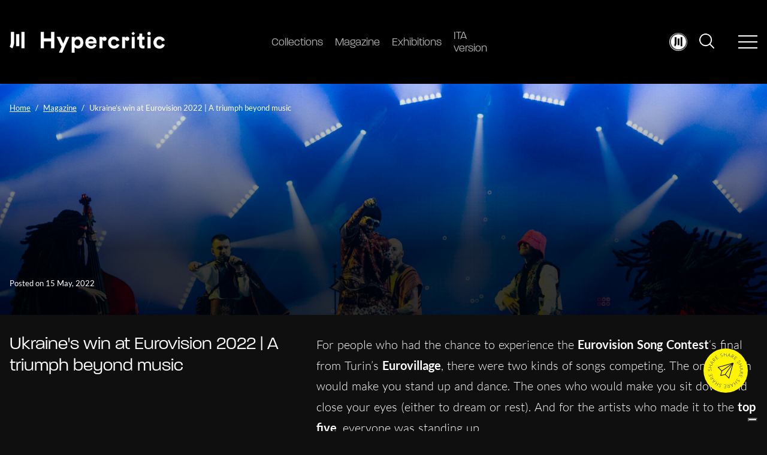

--- FILE ---
content_type: text/html; charset=UTF-8
request_url: https://hypercritic.org/eurovision-2022-music-politics-ukraine-kalush-orchestra-triumph
body_size: 27848
content:
<!DOCTYPE html>
<html lang="en-US" class="no-js no-svg">
<head>
    <!-- Google Tag Manager -->
    <script>(function(w,d,s,l,i){w[l]=w[l]||[];w[l].push({'gtm.start':
    new Date().getTime(),event:'gtm.js'});var f=d.getElementsByTagName(s)[0],
    j=d.createElement(s),dl=l!='dataLayer'?'&l='+l:'';j.async=true;j.src=
    'https://www.googletagmanager.com/gtm.js?id='+i+dl;f.parentNode.insertBefore(j,f);
    })(window,document,'script','dataLayer','GTM-KBD79WDW');</script>
    <!-- End Google Tag Manager -->
    <meta charset="UTF-8">
    <link rel="alternate" type="application/rss+xml" href="https://hypercritic.org/feed">
    <meta name="robots" content="max-image-preview:large">
    <meta name="viewport" content="width=device-width, initial-scale=1">
    <link rel="profile" href="http://gmpg.org/xfn/11">

    <meta name='robots' content='index, follow, max-image-preview:large, max-snippet:-1, max-video-preview:-1' />
	<style>img:is([sizes="auto" i], [sizes^="auto," i]) { contain-intrinsic-size: 3000px 1500px }</style>
	
	<!-- This site is optimized with the Yoast SEO Premium plugin v25.3 (Yoast SEO v25.3) - https://yoast.com/wordpress/plugins/seo/ -->
	<title>Ukraine&#039;s win at Eurovision 2022 | A triumph beyond music - Hypercritic</title>
<link crossorigin data-rocket-preconnect href="https://embeds.iubenda.com" rel="preconnect">
<link crossorigin data-rocket-preconnect href="https://www.googletagmanager.com" rel="preconnect">
<link crossorigin data-rocket-preconnect href="https://www.youtube.com" rel="preconnect">
<link crossorigin data-rocket-preconnect href="https://cdn.jsdelivr.net" rel="preconnect">
<link crossorigin data-rocket-preconnect href="https://platform.twitter.com" rel="preconnect"><link rel="preload" data-rocket-preload as="image" href="https://hypercritic.org/wp-content/uploads/2022/07/220513_Eurovision-2022_SLB_2176.jpg" fetchpriority="high">
<link rel='preconnect' href='//fonts.gstatic.com' crossorigin />
<link rel='preconnect' href='//www.youtube.com' />
<link rel='preconnect' href='//www.googletagmanager.com' />
<link rel='preconnect' href='//platform.twitter.com' />
<link rel='dns-prefetch' href='//fonts.gstatic.com' />
<link rel='dns-prefetch' href='//www.youtube.com' />

	<link rel="canonical" href="https://hypercritic.org/eurovision-2022-music-politics-ukraine-kalush-orchestra-triumph" />
	<meta property="og:locale" content="en_US" />
	<meta property="og:type" content="article" />
	<meta property="og:title" content="Ukraine&#039;s win at Eurovision 2022 | A triumph beyond music" />
	<meta property="og:description" content="For people who had the chance to experience the Eurovision Song Contest&#8216;s final from Turin&#8217;s Eurovillage, there were two kinds of songs competing. The ones which would make you stand up and dance. The ones who would make you sit down and close your eyes (either to dream or rest). And for the artists who [&hellip;]" />
	<meta property="og:url" content="https://hypercritic.org/eurovision-2022-music-politics-ukraine-kalush-orchestra-triumph" />
	<meta property="og:site_name" content="Hypercritic" />
	<meta property="article:published_time" content="2022-05-15T15:27:45+00:00" />
	<meta property="article:modified_time" content="2025-06-26T06:30:49+00:00" />
	<meta property="og:image" content="https://hypercritic.org/wp-content/uploads/2022/07/220513_Eurovision-2022_SLB_2176.jpg" />
	<meta property="og:image:width" content="1920" />
	<meta property="og:image:height" content="1280" />
	<meta property="og:image:type" content="image/jpeg" />
	<meta name="author" content="Flavia Di Mauro" />
	<meta name="twitter:card" content="summary_large_image" />
	<meta name="twitter:label1" content="Written by" />
	<meta name="twitter:data1" content="Flavia Di Mauro" />
	<meta name="twitter:label2" content="Est. reading time" />
	<meta name="twitter:data2" content="6 minutes" />
	<script type="application/ld+json" class="yoast-schema-graph">{"@context":"https://schema.org","@graph":[{"@type":"WebPage","@id":"https://hypercritic.org/eurovision-2022-music-politics-ukraine-kalush-orchestra-triumph","url":"https://hypercritic.org/eurovision-2022-music-politics-ukraine-kalush-orchestra-triumph","name":"Ukraine's win at Eurovision 2022 | A triumph beyond music - Hypercritic","isPartOf":{"@id":"https://hypercritic.org/#website"},"primaryImageOfPage":{"@id":"https://hypercritic.org/eurovision-2022-music-politics-ukraine-kalush-orchestra-triumph#primaryimage"},"image":{"@id":"https://hypercritic.org/eurovision-2022-music-politics-ukraine-kalush-orchestra-triumph#primaryimage"},"thumbnailUrl":"https://hypercritic.org/wp-content/uploads/2022/07/220513_Eurovision-2022_SLB_2176.jpg","datePublished":"2022-05-15T15:27:45+00:00","dateModified":"2025-06-26T06:30:49+00:00","author":{"@id":"https://hypercritic.org/#/schema/person/6427504f9edfc0487328f4791d330b73"},"breadcrumb":{"@id":"https://hypercritic.org/eurovision-2022-music-politics-ukraine-kalush-orchestra-triumph#breadcrumb"},"inLanguage":"en-US","potentialAction":[{"@type":"ReadAction","target":["https://hypercritic.org/eurovision-2022-music-politics-ukraine-kalush-orchestra-triumph"]}]},{"@type":"ImageObject","inLanguage":"en-US","@id":"https://hypercritic.org/eurovision-2022-music-politics-ukraine-kalush-orchestra-triumph#primaryimage","url":"https://hypercritic.org/wp-content/uploads/2022/07/220513_Eurovision-2022_SLB_2176.jpg","contentUrl":"https://hypercritic.org/wp-content/uploads/2022/07/220513_Eurovision-2022_SLB_2176.jpg","width":1920,"height":1280,"caption":"Ukraine’s Kalush Orchestra at the Eurovision Song Contest 2022 Grand Final"},{"@type":"BreadcrumbList","@id":"https://hypercritic.org/eurovision-2022-music-politics-ukraine-kalush-orchestra-triumph#breadcrumb","itemListElement":[{"@type":"ListItem","position":1,"name":"Home","item":"https://hypercritic.org/"},{"@type":"ListItem","position":2,"name":"Magazine","item":"https://hypercritic.org/archive-posts"},{"@type":"ListItem","position":3,"name":"Insights and chips","item":"http://hypercritic.org/exhibitions"},{"@type":"ListItem","position":4,"name":"Ukraine&#8217;s win at Eurovision 2022 | A triumph beyond music"}]},{"@type":"WebSite","@id":"https://hypercritic.org/#website","url":"https://hypercritic.org/","name":"Hypercritic","description":"The Atlas of the Arts","potentialAction":[{"@type":"SearchAction","target":{"@type":"EntryPoint","urlTemplate":"https://hypercritic.org/?s={search_term_string}"},"query-input":{"@type":"PropertyValueSpecification","valueRequired":true,"valueName":"search_term_string"}}],"inLanguage":"en-US"},{"@type":"Person","@id":"https://hypercritic.org/#/schema/person/6427504f9edfc0487328f4791d330b73","name":"Flavia Di Mauro","image":{"@type":"ImageObject","inLanguage":"en-US","@id":"https://hypercritic.org/#/schema/person/image/","url":"/wp-content/uploads/utenti/17464638266818ec523d0e7.jpg","contentUrl":"/wp-content/uploads/utenti/17464638266818ec523d0e7.jpg","caption":"Flavia Di Mauro"},"description":"Flavia Di Mauro is an Italian writer with a dual degree in International Relations and a background in creative writing from Scuola Holden. Her short stories have appeared in Word for Word (Columbia University), Los Elementos y el Hado (Istituto Italiano di Cultura di Caracas), Pastrengo, and Sotto il Vulcano. She was recently published in a bilingual Italian-German collection supported by the Heimann Foundation. She also co-created Vlora, la nave che sfondò il muro, a podcast produced by La Stampa. For Hypercritic, she writes about literature and music.","sameAs":["https://www.linkedin.com/in/flavia-di-mauro-5126731a3/"],"url":"https://hypercritic.org/author/fdimauro"}]}</script>
	<!-- / Yoast SEO Premium plugin. -->


<link rel='dns-prefetch' href='//cdnjs.cloudflare.com' />
<link rel='dns-prefetch' href='//cdn.jsdelivr.net' />
<link rel='dns-prefetch' href='//use.typekit.net' />

<style id='wp-emoji-styles-inline-css' type='text/css'>

	img.wp-smiley, img.emoji {
		display: inline !important;
		border: none !important;
		box-shadow: none !important;
		height: 1em !important;
		width: 1em !important;
		margin: 0 0.07em !important;
		vertical-align: -0.1em !important;
		background: none !important;
		padding: 0 !important;
	}
</style>
<link rel='stylesheet' id='wp-block-library-css' href='https://hypercritic.org/wp-includes/css/dist/block-library/style.min.css?ver=6.8.1' type='text/css' media='all' />
<style id='classic-theme-styles-inline-css' type='text/css'>
/*! This file is auto-generated */
.wp-block-button__link{color:#fff;background-color:#32373c;border-radius:9999px;box-shadow:none;text-decoration:none;padding:calc(.667em + 2px) calc(1.333em + 2px);font-size:1.125em}.wp-block-file__button{background:#32373c;color:#fff;text-decoration:none}
</style>
<style id='global-styles-inline-css' type='text/css'>
:root{--wp--preset--aspect-ratio--square: 1;--wp--preset--aspect-ratio--4-3: 4/3;--wp--preset--aspect-ratio--3-4: 3/4;--wp--preset--aspect-ratio--3-2: 3/2;--wp--preset--aspect-ratio--2-3: 2/3;--wp--preset--aspect-ratio--16-9: 16/9;--wp--preset--aspect-ratio--9-16: 9/16;--wp--preset--color--black: #000000;--wp--preset--color--cyan-bluish-gray: #abb8c3;--wp--preset--color--white: #ffffff;--wp--preset--color--pale-pink: #f78da7;--wp--preset--color--vivid-red: #cf2e2e;--wp--preset--color--luminous-vivid-orange: #ff6900;--wp--preset--color--luminous-vivid-amber: #fcb900;--wp--preset--color--light-green-cyan: #7bdcb5;--wp--preset--color--vivid-green-cyan: #00d084;--wp--preset--color--pale-cyan-blue: #8ed1fc;--wp--preset--color--vivid-cyan-blue: #0693e3;--wp--preset--color--vivid-purple: #9b51e0;--wp--preset--gradient--vivid-cyan-blue-to-vivid-purple: linear-gradient(135deg,rgba(6,147,227,1) 0%,rgb(155,81,224) 100%);--wp--preset--gradient--light-green-cyan-to-vivid-green-cyan: linear-gradient(135deg,rgb(122,220,180) 0%,rgb(0,208,130) 100%);--wp--preset--gradient--luminous-vivid-amber-to-luminous-vivid-orange: linear-gradient(135deg,rgba(252,185,0,1) 0%,rgba(255,105,0,1) 100%);--wp--preset--gradient--luminous-vivid-orange-to-vivid-red: linear-gradient(135deg,rgba(255,105,0,1) 0%,rgb(207,46,46) 100%);--wp--preset--gradient--very-light-gray-to-cyan-bluish-gray: linear-gradient(135deg,rgb(238,238,238) 0%,rgb(169,184,195) 100%);--wp--preset--gradient--cool-to-warm-spectrum: linear-gradient(135deg,rgb(74,234,220) 0%,rgb(151,120,209) 20%,rgb(207,42,186) 40%,rgb(238,44,130) 60%,rgb(251,105,98) 80%,rgb(254,248,76) 100%);--wp--preset--gradient--blush-light-purple: linear-gradient(135deg,rgb(255,206,236) 0%,rgb(152,150,240) 100%);--wp--preset--gradient--blush-bordeaux: linear-gradient(135deg,rgb(254,205,165) 0%,rgb(254,45,45) 50%,rgb(107,0,62) 100%);--wp--preset--gradient--luminous-dusk: linear-gradient(135deg,rgb(255,203,112) 0%,rgb(199,81,192) 50%,rgb(65,88,208) 100%);--wp--preset--gradient--pale-ocean: linear-gradient(135deg,rgb(255,245,203) 0%,rgb(182,227,212) 50%,rgb(51,167,181) 100%);--wp--preset--gradient--electric-grass: linear-gradient(135deg,rgb(202,248,128) 0%,rgb(113,206,126) 100%);--wp--preset--gradient--midnight: linear-gradient(135deg,rgb(2,3,129) 0%,rgb(40,116,252) 100%);--wp--preset--font-size--small: 13px;--wp--preset--font-size--medium: 20px;--wp--preset--font-size--large: 36px;--wp--preset--font-size--x-large: 42px;--wp--preset--spacing--20: 0.44rem;--wp--preset--spacing--30: 0.67rem;--wp--preset--spacing--40: 1rem;--wp--preset--spacing--50: 1.5rem;--wp--preset--spacing--60: 2.25rem;--wp--preset--spacing--70: 3.38rem;--wp--preset--spacing--80: 5.06rem;--wp--preset--shadow--natural: 6px 6px 9px rgba(0, 0, 0, 0.2);--wp--preset--shadow--deep: 12px 12px 50px rgba(0, 0, 0, 0.4);--wp--preset--shadow--sharp: 6px 6px 0px rgba(0, 0, 0, 0.2);--wp--preset--shadow--outlined: 6px 6px 0px -3px rgba(255, 255, 255, 1), 6px 6px rgba(0, 0, 0, 1);--wp--preset--shadow--crisp: 6px 6px 0px rgba(0, 0, 0, 1);}:where(.is-layout-flex){gap: 0.5em;}:where(.is-layout-grid){gap: 0.5em;}body .is-layout-flex{display: flex;}.is-layout-flex{flex-wrap: wrap;align-items: center;}.is-layout-flex > :is(*, div){margin: 0;}body .is-layout-grid{display: grid;}.is-layout-grid > :is(*, div){margin: 0;}:where(.wp-block-columns.is-layout-flex){gap: 2em;}:where(.wp-block-columns.is-layout-grid){gap: 2em;}:where(.wp-block-post-template.is-layout-flex){gap: 1.25em;}:where(.wp-block-post-template.is-layout-grid){gap: 1.25em;}.has-black-color{color: var(--wp--preset--color--black) !important;}.has-cyan-bluish-gray-color{color: var(--wp--preset--color--cyan-bluish-gray) !important;}.has-white-color{color: var(--wp--preset--color--white) !important;}.has-pale-pink-color{color: var(--wp--preset--color--pale-pink) !important;}.has-vivid-red-color{color: var(--wp--preset--color--vivid-red) !important;}.has-luminous-vivid-orange-color{color: var(--wp--preset--color--luminous-vivid-orange) !important;}.has-luminous-vivid-amber-color{color: var(--wp--preset--color--luminous-vivid-amber) !important;}.has-light-green-cyan-color{color: var(--wp--preset--color--light-green-cyan) !important;}.has-vivid-green-cyan-color{color: var(--wp--preset--color--vivid-green-cyan) !important;}.has-pale-cyan-blue-color{color: var(--wp--preset--color--pale-cyan-blue) !important;}.has-vivid-cyan-blue-color{color: var(--wp--preset--color--vivid-cyan-blue) !important;}.has-vivid-purple-color{color: var(--wp--preset--color--vivid-purple) !important;}.has-black-background-color{background-color: var(--wp--preset--color--black) !important;}.has-cyan-bluish-gray-background-color{background-color: var(--wp--preset--color--cyan-bluish-gray) !important;}.has-white-background-color{background-color: var(--wp--preset--color--white) !important;}.has-pale-pink-background-color{background-color: var(--wp--preset--color--pale-pink) !important;}.has-vivid-red-background-color{background-color: var(--wp--preset--color--vivid-red) !important;}.has-luminous-vivid-orange-background-color{background-color: var(--wp--preset--color--luminous-vivid-orange) !important;}.has-luminous-vivid-amber-background-color{background-color: var(--wp--preset--color--luminous-vivid-amber) !important;}.has-light-green-cyan-background-color{background-color: var(--wp--preset--color--light-green-cyan) !important;}.has-vivid-green-cyan-background-color{background-color: var(--wp--preset--color--vivid-green-cyan) !important;}.has-pale-cyan-blue-background-color{background-color: var(--wp--preset--color--pale-cyan-blue) !important;}.has-vivid-cyan-blue-background-color{background-color: var(--wp--preset--color--vivid-cyan-blue) !important;}.has-vivid-purple-background-color{background-color: var(--wp--preset--color--vivid-purple) !important;}.has-black-border-color{border-color: var(--wp--preset--color--black) !important;}.has-cyan-bluish-gray-border-color{border-color: var(--wp--preset--color--cyan-bluish-gray) !important;}.has-white-border-color{border-color: var(--wp--preset--color--white) !important;}.has-pale-pink-border-color{border-color: var(--wp--preset--color--pale-pink) !important;}.has-vivid-red-border-color{border-color: var(--wp--preset--color--vivid-red) !important;}.has-luminous-vivid-orange-border-color{border-color: var(--wp--preset--color--luminous-vivid-orange) !important;}.has-luminous-vivid-amber-border-color{border-color: var(--wp--preset--color--luminous-vivid-amber) !important;}.has-light-green-cyan-border-color{border-color: var(--wp--preset--color--light-green-cyan) !important;}.has-vivid-green-cyan-border-color{border-color: var(--wp--preset--color--vivid-green-cyan) !important;}.has-pale-cyan-blue-border-color{border-color: var(--wp--preset--color--pale-cyan-blue) !important;}.has-vivid-cyan-blue-border-color{border-color: var(--wp--preset--color--vivid-cyan-blue) !important;}.has-vivid-purple-border-color{border-color: var(--wp--preset--color--vivid-purple) !important;}.has-vivid-cyan-blue-to-vivid-purple-gradient-background{background: var(--wp--preset--gradient--vivid-cyan-blue-to-vivid-purple) !important;}.has-light-green-cyan-to-vivid-green-cyan-gradient-background{background: var(--wp--preset--gradient--light-green-cyan-to-vivid-green-cyan) !important;}.has-luminous-vivid-amber-to-luminous-vivid-orange-gradient-background{background: var(--wp--preset--gradient--luminous-vivid-amber-to-luminous-vivid-orange) !important;}.has-luminous-vivid-orange-to-vivid-red-gradient-background{background: var(--wp--preset--gradient--luminous-vivid-orange-to-vivid-red) !important;}.has-very-light-gray-to-cyan-bluish-gray-gradient-background{background: var(--wp--preset--gradient--very-light-gray-to-cyan-bluish-gray) !important;}.has-cool-to-warm-spectrum-gradient-background{background: var(--wp--preset--gradient--cool-to-warm-spectrum) !important;}.has-blush-light-purple-gradient-background{background: var(--wp--preset--gradient--blush-light-purple) !important;}.has-blush-bordeaux-gradient-background{background: var(--wp--preset--gradient--blush-bordeaux) !important;}.has-luminous-dusk-gradient-background{background: var(--wp--preset--gradient--luminous-dusk) !important;}.has-pale-ocean-gradient-background{background: var(--wp--preset--gradient--pale-ocean) !important;}.has-electric-grass-gradient-background{background: var(--wp--preset--gradient--electric-grass) !important;}.has-midnight-gradient-background{background: var(--wp--preset--gradient--midnight) !important;}.has-small-font-size{font-size: var(--wp--preset--font-size--small) !important;}.has-medium-font-size{font-size: var(--wp--preset--font-size--medium) !important;}.has-large-font-size{font-size: var(--wp--preset--font-size--large) !important;}.has-x-large-font-size{font-size: var(--wp--preset--font-size--x-large) !important;}
:where(.wp-block-post-template.is-layout-flex){gap: 1.25em;}:where(.wp-block-post-template.is-layout-grid){gap: 1.25em;}
:where(.wp-block-columns.is-layout-flex){gap: 2em;}:where(.wp-block-columns.is-layout-grid){gap: 2em;}
:root :where(.wp-block-pullquote){font-size: 1.5em;line-height: 1.6;}
</style>
<link data-minify="1" rel='stylesheet' id='trp-frontend-css' href='https://hypercritic.org/wp-content/cache/min/1/wp-content/plugins/transposer/css/frontend-style.css?ver=1764765138' type='text/css' media='all' />
<link data-minify="1" rel='stylesheet' id='paralucent-css' href='https://hypercritic.org/wp-content/cache/min/1/zlf8mny.css?ver=1764765138' type='text/css' media='all' />
<link data-minify="1" rel='stylesheet' id='slick-css' href='https://hypercritic.org/wp-content/cache/min/1/ajax/libs/slick-carousel/1.8.1/slick.min.css?ver=1764765139' type='text/css' media='all' />
<link data-minify="1" rel='stylesheet' id='select2-css' href='https://hypercritic.org/wp-content/cache/min/1/npm/select2@4.1.0-rc.0/dist/css/select2.min.css?ver=1764765139' type='text/css' media='all' />
<link data-minify="1" rel='stylesheet' id='fancyapp-css' href='https://hypercritic.org/wp-content/cache/min/1/npm/@fancyapps/ui@4.0/dist/fancybox.css?ver=1764765139' type='text/css' media='all' />
<link data-minify="1" rel='stylesheet' id='aos-css' href='https://hypercritic.org/wp-content/cache/min/1/wp-content/themes/editwebtheme/assets/css/aos.css?ver=1764765139' type='text/css' media='all' />
<link data-minify="1" rel='stylesheet' id='main-css-css' href='https://hypercritic.org/wp-content/cache/min/1/wp-content/themes/editwebtheme/assets/css/style.css?ver=1764765139' type='text/css' media='all' />
<script type="text/javascript" src="https://hypercritic.org/wp-includes/js/jquery/jquery.min.js?ver=3.7.1" id="jquery-core-js"></script>
<script type="text/javascript" src="https://hypercritic.org/wp-includes/js/jquery/jquery-migrate.min.js?ver=3.4.1" id="jquery-migrate-js"></script>
<link rel="https://api.w.org/" href="https://hypercritic.org/wp-json/" /><link rel="alternate" title="JSON" type="application/json" href="https://hypercritic.org/wp-json/wp/v2/posts/6279" /><link rel="EditURI" type="application/rsd+xml" title="RSD" href="https://hypercritic.org/xmlrpc.php?rsd" />
<meta name="generator" content="WordPress 6.8.1" />
<link rel='shortlink' href='https://hypercritic.org/?p=6279' />
<link rel="alternate" title="oEmbed (JSON)" type="application/json+oembed" href="https://hypercritic.org/wp-json/oembed/1.0/embed?url=https%3A%2F%2Fhypercritic.org%2Feurovision-2022-music-politics-ukraine-kalush-orchestra-triumph" />
<link rel="alternate" title="oEmbed (XML)" type="text/xml+oembed" href="https://hypercritic.org/wp-json/oembed/1.0/embed?url=https%3A%2F%2Fhypercritic.org%2Feurovision-2022-music-politics-ukraine-kalush-orchestra-triumph&#038;format=xml" />
<style id='swis-font-css'>
@font-face{font-family:'Lato';font-style:normal;font-weight:300;font-display:swap;src:url(https://fonts.gstatic.com/s/lato/v24/S6u9w4BMUTPHh7USew8.ttf) format('truetype')}@font-face{font-family:'Lato';font-style:normal;font-weight:400;font-display:swap;src:url(https://fonts.gstatic.com/s/lato/v24/S6uyw4BMUTPHvxk.ttf) format('truetype')}@font-face{font-family:'Lato';font-style:normal;font-weight:700;font-display:swap;src:url(https://fonts.gstatic.com/s/lato/v24/S6u9w4BMUTPHh6UVew8.ttf) format('truetype')}
</style>
        <script type="text/javascript">
            var ajaxurl = 'https://hypercritic.org/wp-admin/admin-ajax.php';
            var ajaxnonce = '4c366eb5b1';
            var is_logged = '0';

            var urls_hyper = {
                login: 'https://hypercritic.org/login',
                aj_collection: '',
                aj_collection_create: '',
                aj_collection_save: '',
                aj_collection_edit: '',
                aj_collection_delete: '',
                aj_collection_remove: ''
            }
        </script>
        <meta name="csrf-token" content="be1876ac84" /><style type="text/css">.blue-message {
background: none repeat scroll 0 0 #3399ff;
    color: #ffffff;
    text-shadow: none;
    font-size: 16px;
    line-height: 24px;
    padding: 10px;
} 
.green-message {
background: none repeat scroll 0 0 #8cc14c;
    color: #ffffff;
    text-shadow: none;
    font-size: 16px;
    line-height: 24px;
    padding: 10px;
} 
.orange-message {
background: none repeat scroll 0 0 #faa732;
    color: #ffffff;
    text-shadow: none;
    font-size: 16px;
    line-height: 24px;
    padding: 10px;
} 
.red-message {
background: none repeat scroll 0 0 #da4d31;
    color: #ffffff;
    text-shadow: none;
    font-size: 16px;
    line-height: 24px;
    padding: 10px;
} 
.grey-message {
background: none repeat scroll 0 0 #53555c;
    color: #ffffff;
    text-shadow: none;
    font-size: 16px;
    line-height: 24px;
    padding: 10px;
} 
.left-block {
background: none repeat scroll 0 0px, radial-gradient(ellipse at center center, #ffffff 0%, #f2f2f2 100%) repeat scroll 0 0 rgba(0, 0, 0, 0);
    color: #8b8e97;
    padding: 10px;
    margin: 10px;
    float: left;
} 
.right-block {
background: none repeat scroll 0 0px, radial-gradient(ellipse at center center, #ffffff 0%, #f2f2f2 100%) repeat scroll 0 0 rgba(0, 0, 0, 0);
    color: #8b8e97;
    padding: 10px;
    margin: 10px;
    float: right;
} 
.blockquotes {
background: none;
    border-left: 5px solid #f1f1f1;
    color: #8B8E97;
    font-size: 16px;
    font-style: italic;
    line-height: 22px;
    padding-left: 15px;
    padding: 10px;
    width: 60%;
    float: left;
} 
</style><link rel="icon" href="https://hypercritic.org/wp-content/uploads/2022/10/favicon_hypercritic.png" sizes="32x32" />
<link rel="icon" href="https://hypercritic.org/wp-content/uploads/2022/10/favicon_hypercritic.png" sizes="192x192" />
<link rel="apple-touch-icon" href="https://hypercritic.org/wp-content/uploads/2022/10/favicon_hypercritic.png" />
<meta name="msapplication-TileImage" content="https://hypercritic.org/wp-content/uploads/2022/10/favicon_hypercritic.png" />
		<style type="text/css" id="wp-custom-css">
			/* continua a leggere tradotto */
.slider-homepage__content a.var-color-hl {
  font-size: 0px !important; 
}

.slider-homepage__content a.var-color-hl::after {
  content: "Continue reading" !important; 
  font-size: 18px !important;
}


/* start cta buy a coffee */
.main .btn-secondary {
    background-color: #fff;
}
/* end cta buy a coffee */

#iubenda_policy .iub_content {
  padding: 0px 0px !important;
}

#iubenda_policy p, #iubenda_policy ul.styled li, #iubenda_policy ul li {
	margin-bottom: 1rem !important;
	font-size: 20px !important;
	line-height: 1.7 !important;
	font-weight: 300 !important;
}

#iubenda_policy h3, #iubenda_policy h4 {
	font-family: paralucent, sans-serif !important;
font-size: 20px !important;
margin-top: 2rem !important;
margin-bottom: 1rem !important;
font-weight: 400 !important;
}

#iubenda_policy h2 {
font-family: paralucent, sans-serif !important;
font-size: 30px !important;
margin-top: 3rem !important;
margin-bottom: 1rem !important;
font-weight: 400 !important;
}

.the-content .wp-caption{
	width: 100% !important;
}

.wp-block-embed-issuu{
	padding-bottom: 77.5%;
	position: relative;
}

.wp-block-advgb-summary a {
    font-family: paralucent,sans-serif;
    font-size: 20px;
    color: var(--hl-color) !important;
}

#editor ul.advgb-toc li.toc-level-1, ul.advgb-toc li.toc-level-1 {
    margin-left: 20px;
    margin-bottom: 0rem;
    list-style: disclosure-closed;
    padding-left: 1rem;
}

#editor ul.advgb-toc, ul.advgb-toc {
    padding-left: 2rem;
    margin-top: 2rem;
}

.wp-block-image img{
	height:auto !important;
}

#editor ul.advgb-toc li.toc-level-2, ul.advgb-toc li.toc-level-2 {
	margin-left: 54px !important;
	margin-bottom: 0px !important;
}

.wp-block-heading::before {
  content: "";
  display: block;
  height: 130px;
  margin-top: -130px;
}

.room-layout h3::before {
  content: "";
  display: block;
  height: 30px;
  margin-top: -30px;
}

ul.advgb-toc li.toc-level-1, body ul.advgb-toc li.toc-level-1{
	padding:0;
	margin:0;
}
ul.advgb-toc li.toc-level-1, body ul.advgb-toc li.toc-level-1 a{
	font-size:1.2rem;
}

.contact-button {
  background-color: #FFFFFF !important;
  color: #000000 !important;
  padding: 10px 20px;
  text-align: center;
  border-radius: 5px;
  text-decoration: none;
  font-size: 16px;
  transition: background-color 0.3s, color 0.3s; 
}

.contact-button:hover {
  background-color: #FFF500 !important;
  color: #000000 !important;
}


.wp-block-advgb-summary .toc-level-1 a {
  font-size: 1.3rem;
  font-weight: 400; 
  margin-bottom: 0.4rem;
}


.wp-block-advgb-summary .toc-level-2 a {
  font-size: 1.1rem;
  margin-left: 1rem;
  margin-bottom: 0.25rem;
  font-weight: 400;
}

.wp-block-list li {
  line-height: 1.4 !important;        
  margin-bottom: 0.3rem !important;
}


/* --- Dark Table Style --- */
table.black-table {
  width: 100%;
  border-collapse: separate;      /* consente il border‑radius */
  border-spacing: 0;              /* niente spazi fra celle */
  background: #000;               /* nero pieno */
  border-radius: 8px;             /* smussa gli angoli esterni */
  overflow: hidden;               /* mantiene gli angoli arrotondati su mobile */
  box-shadow: 0 2px 8px rgba(0,0,0,0.3);
  font-family: "Helvetica Neue", Arial, sans-serif;
}

/* celle */
.black-table th,
.black-table td {
  padding: 14px 18px;
  border: 1px solid #222;         /* grigio molto scuro */
  color: #fff;                    /* testo bianco */
}

/* intestazioni */
.black-table th {
  background: #111;               /* differenza cromatica minima */
  font-weight: 600;
  text-transform: uppercase;
  letter-spacing: 0.5px;
}

/* righe alternate (opzionale) */
.black-table tr:nth-child(even) td {
  background: #141414;
}

/* hover row highlight (opzionale) */
.black-table tr:hover td {
  background: #1b1b1b;
}

/* responsive overflow su mobile */
@media (max-width: 768px) {
  .black-table {
    display: block;
    overflow-x: auto;
    white-space: nowrap;
  }
}

.menu__item .menu__link strong {
	font-size: 16px;
}

@media only screen and (min-width: 768px) {
.header .menu__item .menu__link {
	font-size: 18px;
}
}


    /* Nascondi Lang nel menu mobile */
    .show--mobile p.text.p--small.m-0.mb-05 {
        display: none !important;
    }


/* Nascondi bottone iubenda su mobile */
@media (max-width: 768px) {
   button.iubenda-tp-btn:not(.iubenda-floatable-tb-btn)[data-tp-float][data-tp-float=bottom-right] {
			display: none !important;
    }
	
	button.iubenda-tp-btn:not(.iubenda-floatable-tb-btn)[data-tp-icon=data-tp-icon] {
		background-size: 25px !important;
	}
	
.menu-secondary__content {
    overflow-y: scroll !important;
    height: 500px !important;
	}
}		</style>
		    <style id="rocket-lazyrender-inline-css">[data-wpr-lazyrender] {content-visibility: auto;}</style><meta name="generator" content="WP Rocket 3.19.0.1" data-wpr-features="wpr_minify_js wpr_preconnect_external_domains wpr_automatic_lazy_rendering wpr_oci wpr_minify_css wpr_preload_links wpr_desktop" /></head>

<body class="wp-singular post-template-default single single-post postid-6279 single-format-standard wp-theme-editwebtheme" data-theme="dark">
    <!-- Google Tag Manager (noscript) -->
    <noscript><iframe src="https://www.googletagmanager.com/ns.html?id=GTM-KBD79WDW"
    height="0" width="0" style="display:none;visibility:hidden"></iframe></noscript>
    <!-- End Google Tag Manager (noscript) -->
<div  class="progress-container">
    <div  class="progress-container__bar" data-progress-bar></div>
</div>

<div  class="fixed header w-100 bg-black">
    <div  class="container--fluid">
        <div  class="row justify-content-between align-items-center header__content">
            <div class="grid1/3 grid1/4--tablet grid2/3--mobile">
                <a class="decoration-none" href="https://hypercritic.org">
                    <img src="https://hypercritic.org/wp-content/themes/editwebtheme/assets/img/logo.png"
                         class="header__logo block" alt="Hypercritic logo" height="35" width="250">
                </a>
            </div>
            <div class="grid1/3 grid1/2--tablet hidden--mobile">
                                <ul class="flex w-100 m-0 menu">
                                    <li class="menu__item ">
                                                    <a class="menu__link decoration-none" href="https://hypercritic.org/collection" aria-label="Collections">
                                                                <img src="https://hypercritic.org/wp-content/uploads/2022/10/gallery.png" class="show--mobile menu__image" alt="" width="24" height="24">
                                Collections                            </a>
                                                </li>
                                        <li class="menu__item ">
                                                    <a class="menu__link decoration-none" href="https://hypercritic.org/archive-posts" aria-label="Magazine">
                                                                <img src="https://hypercritic.org/wp-content/uploads/2022/10/newspaper-folded.png" class="show--mobile menu__image" alt="" width="24" height="24">
                                Magazine                            </a>
                                                </li>
                                        <li class="menu__item ">
                                                    <a class="menu__link decoration-none" href="https://hypercritic.org/exhibition" aria-label="Exhibitions">
                                                                <img src="https://hypercritic.org/wp-content/uploads/2022/10/paint.png" class="show--mobile menu__image" alt="" width="24" height="24">
                                Exhibitions                            </a>
                                                </li>
                                        <li class="menu__item ">
                                                    <a class="menu__link decoration-none" href="https://it.hypercritic.org" aria-label="ITA version">
                                                                <img src="https://hypercritic.org/wp-content/uploads/2025/08/Circle-LOGO.webp" class="show--mobile menu__image" alt="Logo Hypercritic.org | Atlas of the Arts" width="24" height="24">
                                ITA version                            </a>
                                                </li>
                                    </ul>
                            </div>
            <div class="grid1/3 grid1/4--tablet grid1/3--mobile">
                <div class="flex w-100 justify-content-end align-items-center">
                                            <div class="hidden--tablet">
                            <a href="https://hypercritic.org/profile">
                                <div class="relative user-icon">
                                    <img src="https://hypercritic.org/wp-content/themes/editwebtheme/assets/img/icone/user.jpg" width="30"
                                         class="block absolute w-100 h-100 cover" alt="user icon">
                                </div>
                            </a>
                        </div>
                                            <div class="hidden--mobile flex w-100 justify-content-end align-items-center" style="flex: 0 0">
                        
<div class="cursor-pointer searchform" data-open-search>
    <img src="https://hypercritic.org/wp-content/themes/editwebtheme/assets/img/icone/cerca.svg" class="searchform-lens" alt="search icon">
    <img src="https://hypercritic.org/wp-content/themes/editwebtheme/assets/img/icone/close.svg" class="searchform-close" alt="search icon">
</div>

<div class="searchform-bar">
    <div  class="container">
        <form role="search" method="get" class="search-form" action="https://hypercritic.org/">
            <div class="input-group flex w-100">
                <input type="search" id="id_form" name="s" class="form-control" placeholder="Search for:" autocomplete="off">
                <div class="input-group-append">
                    <button class="search-submit" type="submit">
                        <svg xmlns="http://www.w3.org/2000/svg" width="30.97" height="30.969" viewBox="0 0 30.97 30.969">
                            <g id="c3LnpW.tif" transform="translate(-165.12 -41.262)">
                                <g id="Raggruppa_75" data-name="Raggruppa 75" transform="translate(165.12 41.262)">
                                    <path id="Tracciato_26" data-name="Tracciato 26" d="M179.3,41.347a7.836,7.836,0,0,0,1.14.172,12.912,12.912,0,0,1,7.558,4.163,12.582,12.582,0,0,1,3.256,6.984,12.781,12.781,0,0,1-2.544,9.647c-.389.518-.389.518.066.973q3.474,3.474,6.949,6.946a1.2,1.2,0,0,1,.388,1.3,1.137,1.137,0,0,1-1.77.548,3.16,3.16,0,0,1-.312-.285q-3.571-3.569-7.136-7.144c-.163-.164-.258-.167-.434-.026a12.557,12.557,0,0,1-5.523,2.608A12.725,12.725,0,0,1,170.6,64.988a12.894,12.894,0,0,1-5.131-7.905,8.6,8.6,0,0,1-.2-1.4c0-.049,0-.1-.06-.123v-2.3a4.014,4.014,0,0,0,.172-.986,12.957,12.957,0,0,1,5-8.25,12.736,12.736,0,0,1,5.463-2.454,8.569,8.569,0,0,0,1.282-.224ZM178.27,65.208a10.777,10.777,0,1,0-10.759-10.887A10.777,10.777,0,0,0,178.27,65.208Z" transform="translate(-165.205 -41.347)" fill="#fff"/>
                                </g>
                            </g>
                        </svg>
                    </button>
                </div>
            </div>
        </form>
    </div>
</div>
                    </div>
                    <div  class="show--mobile">
                        
<div class="cursor-pointer searchform" data-open-search>
    <img src="https://hypercritic.org/wp-content/themes/editwebtheme/assets/img/icone/cerca.svg" class="searchform-lens" alt="search icon">
    <img src="https://hypercritic.org/wp-content/themes/editwebtheme/assets/img/icone/close.svg" class="searchform-close" alt="search icon">
</div>

<div class="searchform-bar">
    <div  class="container">
        <form role="search" method="get" class="search-form" action="https://hypercritic.org/">
            <div class="input-group flex w-100">
                <input type="search" id="id_form" name="s" class="form-control" placeholder="Search for:" autocomplete="off">
                <div class="input-group-append">
                    <button class="search-submit" type="submit">
                        <svg xmlns="http://www.w3.org/2000/svg" width="30.97" height="30.969" viewBox="0 0 30.97 30.969">
                            <g id="c3LnpW.tif" transform="translate(-165.12 -41.262)">
                                <g id="Raggruppa_75" data-name="Raggruppa 75" transform="translate(165.12 41.262)">
                                    <path id="Tracciato_26" data-name="Tracciato 26" d="M179.3,41.347a7.836,7.836,0,0,0,1.14.172,12.912,12.912,0,0,1,7.558,4.163,12.582,12.582,0,0,1,3.256,6.984,12.781,12.781,0,0,1-2.544,9.647c-.389.518-.389.518.066.973q3.474,3.474,6.949,6.946a1.2,1.2,0,0,1,.388,1.3,1.137,1.137,0,0,1-1.77.548,3.16,3.16,0,0,1-.312-.285q-3.571-3.569-7.136-7.144c-.163-.164-.258-.167-.434-.026a12.557,12.557,0,0,1-5.523,2.608A12.725,12.725,0,0,1,170.6,64.988a12.894,12.894,0,0,1-5.131-7.905,8.6,8.6,0,0,1-.2-1.4c0-.049,0-.1-.06-.123v-2.3a4.014,4.014,0,0,0,.172-.986,12.957,12.957,0,0,1,5-8.25,12.736,12.736,0,0,1,5.463-2.454,8.569,8.569,0,0,0,1.282-.224ZM178.27,65.208a10.777,10.777,0,1,0-10.759-10.887A10.777,10.777,0,0,0,178.27,65.208Z" transform="translate(-165.205 -41.347)" fill="#fff"/>
                                </g>
                            </g>
                        </svg>
                    </button>
                </div>
            </div>
        </form>
    </div>
</div>
                    </div>
                    <div class="menu-hamburger relative" data-burger>
                        <div class="hamburger hamburger--squeeze absolute" type="button">
                            <span class="hamburger-box">
                                <span class="hamburger-inner"></span>
                            </span>
                        </div>
                    </div>
                </div>
            </div>
        </div>
    </div>
</div>

<div  class="fixed bg-light menu-secondary">
    <div  class="h-100 menu-secondary__content">
        <div class="show--mobile">
            <p class="text p--small m-0 mb-05">Theme</p>
            <div class="flex w-100 align-items-center justify-content-between mb-2">
                <span class="link-more mr-1" style="margin-bottom: 0">Dark</span>
                <div>
                    <label class="switch">
    <input type="checkbox" data-switch-theme>
    <div>
        <span></span>
    </div>
</label>                </div>
                <span class="link-more ml-1" style="margin-bottom: 0">Light</span>
            </div>
        </div>
        <div  class="show--mobile mb-4">
            <p class="text p--small m-0 mb-05">Lang</p>
        </div>
        <div  class="mb-3">
            <p class="text p--small m-0 mb-05">My Account</p>
            <ul class="p-0 m-0" style="list-style: none;">
                <li class="mb-05">
                    <a href="https://hypercritic.org/login" class="link-more">
                        Login                    </a>
                </li>
            </ul>
        </div>
                    <div  class="mb-2">
                <p class="text p--small m-0 mb-05">About</p>
                                    <ul class="p-0 m-0" style="list-style: none;">
                                                    <li class="mb-05"><a href="/about" target=""
                                                 class="link-more">The Hypercritic Project</a>
                            </li>
                                                        <li class="mb-05"><a href="https://hypercritic.org/about/hypercritic-for-businesses/" target=""
                                                 class="link-more">Hypercritic for Companies</a>
                            </li>
                                                        <li class="mb-05"><a href="https://hypercritic.org/hypercritic-press-review-media-coverage-works/" target=""
                                                 class="link-more">Media coverage of Hypercritic’s work</a>
                            </li>
                                                        <li class="mb-05"><a href="/the-hypercritics" target=""
                                                 class="link-more">Meet the Hypercritics</a>
                            </li>
                                                </ul>
                                </div>
                        <div  class="mb-2">
                <p class="text p--small m-0 mb-05">Collections</p>
                                    <ul class="p-0 m-0" style="list-style: none;">
                                                    <li class="mb-05"><a href="/collection-category/read/" target=""
                                                 class="link-more">Read</a>
                            </li>
                                                        <li class="mb-05"><a href="/collection-category/watch/" target=""
                                                 class="link-more">Watch</a>
                            </li>
                                                        <li class="mb-05"><a href="/collection-category/play/" target=""
                                                 class="link-more">Play</a>
                            </li>
                                                        <li class="mb-05"><a href="/collection-category/experience/" target=""
                                                 class="link-more">Experience</a>
                            </li>
                                                </ul>
                                </div>
                        <div  class="mb-2">
                <p class="text p--small m-0 mb-05">Contact</p>
                                    <ul class="p-0 m-0" style="list-style: none;">
                                                    <li class="mb-05"><a href="mailto:info@hypercritic.org" target=""
                                                 class="link-more">Write To Us</a>
                            </li>
                                                </ul>
                                </div>
                    <div  class="hidden">
            <!--<div class="pb-1 border-bottom mb-2">
                
<h4 class="title-h4 black m-0 mb-2 font-title">Don’t miss a thing</h4>
<div class="newsletter relative">
    <input type="email" class="newsletter__input w-100" placeholder="Email address">
    <div class="absolute newsletter__submit">
        <button type="submit" class="cursor-pointer">
            <img src="https://hypercritic.org/wp-content/themes/editwebtheme/assets/img/icone/arrow-newsletter.svg" width="30" class="block">
        </button>
    </div>
</div>



            </div>-->
            <div class="mb-3">
                <a href="https://www.getrevue.co/profile/hypercritic" class="btn btn-primary"
                   target="_blank">Subscribe to our newsletter</a>
            </div>
        </div>
        <a href="https://ko-fi.com/hypercritic" class="btn btn-secondary inline-block mb-2"
           target="_blank"><strong>Buy a &#9749 for Hypercritic</strong>
        </a>
        <div  class="mb-1--mobile">
            <div class="mb-3">
                <p class="text small m-0 mb-1 show--mobile">Follow us</p>
                
<div class="flex flex-wrap align-items-center social-list-footer justify-content-start">
            <a href="https://www.instagram.com/hypercritic.ig/" target="_blank">
            <img src="https://hypercritic.org/wp-content/themes/editwebtheme/assets/img/social/social-ig.svg" class="mr-1 mb-1" width="30" alt="Instagram logo">
        </a>
                    <a href="https://www.facebook.com/hypercriticFB" target="_blank">
            <img src="https://hypercritic.org/wp-content/themes/editwebtheme/assets/img/social/social-fb.svg" class="mr-1 mb-1" width="30" alt="Facebook logo">
        </a>
                    <a href="https://www.linkedin.com/company/hypercritic" target="_blank">
            <img src="https://hypercritic.org/wp-content/themes/editwebtheme/assets/img/social/social-in.svg" class="mr-1 mb-1" width="30" alt="Linkedin logo">
        </a>
                    <a href="https://twitter.com/HypercriticTW" target="_blank">
            <img src="https://hypercritic.org/wp-content/themes/editwebtheme/assets/img/social/social-x.svg" class="mr-1 mb-1" width="30" alt="Twitter logo">
        </a>
                    <a href="https://www.tiktok.com/@hypercritictok?_t=8nvv1u88KWG&_r=1" target="_blank">
            <img src="https://hypercritic.org/wp-content/themes/editwebtheme/assets/img/social/social-tiktok.svg" class="mr-1 mb-1" width="30" alt="Tiktok logo">
        </a>
        
</div>            </div>
            <p class="text small m-0 mb-1">Supported by</p>
            <div class="flex flex-wrap w-100 mb-2">
                                    <img class="logo-partners mr-1 mb-1" src="https://hypercritic.org/wp-content/uploads/2025/10/Logo-TOCC-Min_trasp.png" alt="">
                                    <img class="logo-partners mr-1 mb-1" src="https://hypercritic.org/wp-content/uploads/2025/10/logo-TCIC.png" alt="">
                                    <img class="logo-partners mr-1 mb-1" src="https://hypercritic.org/wp-content/uploads/2022/04/Immagine-30.png" alt="">
                                    <img class="logo-partners mr-1 mb-1" src="https://hypercritic.org/wp-content/uploads/2022/04/Immagine-29.png" alt="">
                            </div>
            <p class="text small m-0 mb-1">Awards</p>
            <div class="flex flex-wrap w-100 awards-list">
    <a class="" href="https://www.premioagora.it/vincitori-agora-2023/" target="_blank">
        <img class="logo-awards mr-1 mb-1" src="/wp-content/themes/editwebtheme/assets/img/awards/Agora.svg"
             alt="Premio Agorà" width="80" height="80" style="display: block">
    </a>
    <a class="inline-flex" href="https://mediastars.it/finalisti-mediastars/hypercritic-org/" target="_blank">
        <img class="logo-awards mr-1 mb-1" src="/wp-content/themes/editwebtheme/assets/img/awards/Mediastar.svg"
             alt="Premio Media Star" width="80" height="80" style="display: block">
    </a>
</div>
        </div>
        <div  class="mb-1">
            <p class="black p--xsmall m-0">
                Copyright 2022 © All rights Reserved. Iscrizione registro stampa n. cronol. 4548/2020 del 11/03/2020 RG n. 6985/2020 al Tribunale di Torino.<br>
Use of Hypercritic constitutes acceptance of our <a href="/legal-notices" class="text">Terms of Use</a>, <a href="/privacy-policy" class="text">Privacy Policy</a>, <a href="/cookie-policy" class="text">Cookie Policy</a>

<a href="#" class="iubenda-cs-preferences-link">Cookie Settings🍪</a>            </p>
        </div>
        <a href="#" class="black iubenda-cs-preferences-link block p-small decoration-none mb-3">
            Update your cookie preferences        </a>
    </div>
</div>

<div  class="fixed bg-white header--mobile w-100 show--mobile">
    <div  class="menu-mobile">
                        <ul class="flex w-100 m-0 menu">
                                    <li class="menu__item ">
                                                    <a class="menu__link decoration-none" href="https://hypercritic.org/collection" aria-label="Collections">
                                                                <img src="https://hypercritic.org/wp-content/uploads/2022/10/gallery.png" class="show--mobile menu__image" alt="" width="24" height="24">
                                Collections                            </a>
                                                </li>
                                        <li class="menu__item ">
                                                    <a class="menu__link decoration-none" href="https://hypercritic.org/archive-posts" aria-label="Magazine">
                                                                <img src="https://hypercritic.org/wp-content/uploads/2022/10/newspaper-folded.png" class="show--mobile menu__image" alt="" width="24" height="24">
                                Magazine                            </a>
                                                </li>
                                        <li class="menu__item ">
                                                    <a class="menu__link decoration-none" href="https://hypercritic.org/exhibition" aria-label="Exhibitions">
                                                                <img src="https://hypercritic.org/wp-content/uploads/2022/10/paint.png" class="show--mobile menu__image" alt="" width="24" height="24">
                                Exhibitions                            </a>
                                                </li>
                                        <li class="menu__item ">
                                                    <a class="menu__link decoration-none" href="https://it.hypercritic.org" aria-label="ITA version">
                                                                <img src="https://hypercritic.org/wp-content/uploads/2025/08/Circle-LOGO.webp" class="show--mobile menu__image" alt="Logo Hypercritic.org | Atlas of the Arts" width="24" height="24">
                                ITA version                            </a>
                                                </li>
                                    </ul>
                    </div>
</div>

    <div  class="main">
        <div  class="logo--mobile">

        </div>
            <div  class="absolute w-100 show--mobile logo--mobile py-2">
        <div  class="container">
            <div class="flex align-items-center justify-content-between">
                <div>
                    <div class="breadcrumb">
                        <ul id="" class="">
                            <li class=""><a class="" href="#" title="Home">Home</a></li>
                            <li class=""><a class="" href="#" title="Magazine">Magazine</a></li>
                        </ul>
                    </div>
                </div>
            </div>
        </div>
    </div>
    <section  class="relative w-100 hero-magazine mb-2">
            <picture>
        <source srcset="https://hypercritic.org/wp-content/uploads/2022/07/220513_Eurovision-2022_SLB_2176.jpg" type="image/webp">
        <img fetchpriority="high" src="https://hypercritic.org/wp-content/uploads/2022/07/220513_Eurovision-2022_SLB_2176.jpg" class="w-100 h-100 cover absolute" alt="Ukraine's win at Eurovision 2022 | A triumph beyond music" loading="lazy" >
    </picture>
        <div  class="absolute w-100 h-100 hero-magazine__blur"></div>
        <div  class="absolute w-100">
            <div class="breadcrumb py-2">
                <div class="container hidden--mobile">
                    <ul id="" class=""><li class=""><a class="" href="https://hypercritic.org" title="Home">Home</a></li><li class=""><a class="" href="https://hypercritic.org/archive-posts" title="Magazine">Magazine</a></li><li class="">Ukraine&#8217;s win at Eurovision 2022 | A triumph beyond music</li></ul>                </div>
            </div>
        </div>

        <div  class="absolute w-100 hero-magzine__posted white p--small">
            <div class="relative container">
                <div class="show--mobile">
                    <h1 class="title-h4 title-h4--mobile white m-0 mb-05">
                        <span class="data-typewriting"
                              data-typewriting="Ukraine's win at Eurovision 2022 | A triumph beyond music"></span>
                        <span class="inline-block cursor"></span>
                    </h1>
                </div>
                Posted on 15 May, 2022                <div class="show--mobile">
                                    </div>
                            </div>
        </div>
    </section>
    <section >
        <div  class="container">
            <div class="row mb-2">
                <div class="col-sx pb-4 hidden--mobile">
                    <h1 class="title-h3 var-color-primary m-0 mb-2">
                        <span class="data-typewriting"
                              data-typewriting="Ukraine's win at Eurovision 2022 | A triumph beyond music"></span>
                        <span class="inline-block cursor"></span>
                    </h1>
                                    </div>
                <div class="col-dx">
                    <div class="the-content mb-4 mb-2--mobile">
                        
<p>For people who had the chance to experience the<strong> Eurovision Song Contest</strong>&#8216;s final from Turin&#8217;s <strong>Eurovillage</strong>, there were two kinds of songs competing. The ones which would make you stand up and dance. The ones who would make you sit down and close your eyes (either to dream or rest). And for the artists who made it to the <strong>top five</strong>, everyone was standing up. </p>



<figure class="wp-block-image size-large is-resized is-style-default"><img fetchpriority="high" decoding="async" src="https://hypercritic.org/wp-content/uploads/2022/07/pla_3298-scaled.jpg" alt="" class="wp-image-29621" width="837" height="559"/><figcaption>The stage at Parco Valentino featured a week of live concerts and Eurovision broadcasting &#8211; Photo courtesy City of Turin</figcaption></figure>



<p>This is the top-five the audience expected: once again, the bookmakers got it right. But while many commenters attributed Ukraine&#8217;s victory only to the country&#8217;s political situation,<strong> Kalush Orchestra&#8217;s <em>Stefania</em> did deserve the podium</strong>. And this had been in the air for days. </p>



<h2 class="wp-block-heading">The Eurovision Grand Finale</h2>



<p>After the white and light-blue Eurovision logo, the grand final started singing &#8220;All we are saying is give peace a chance&#8221; first in a nocturnal Turin full of artists and after in a crowded Palaolimpico.</p>



<p>The night flowed with a good pace through performances on the amazing stage and a few sketches by the presenters &#8211; <strong>Alessandro Cattelan</strong>, <strong>Laura Pausini</strong>, and <strong>Mika</strong>.</p>



<p>Pausini has performed in the first minutes with a medley showing the exceptional abilities of Eurovision to create with fireworks, water, and lights a breathtaking show that, along with Mika, had to be one of the most heartwarming moments of the night. </p>



<p>Waiting for the votes, the audience has jumped back to memories and time: the galvanizing <strong>Måneskin</strong>, the 2021 Eurovision winner, and the delicate <strong>Gigliola Cinquetti</strong>, the first Italian artist who won the competition in 1964.</p>



<p>Ending all of the performances, the ritual of the voting and the time to know the winner had come.</p>



<h2 class="wp-block-heading">A verdict on fusion music</h2>



<p>On May 11, Kalush Orchestra enchanted their Turin-based fans with a live performance at Valentino Park. Even back then, everyone was dancing. It must be recognized: whatever one may think about their music, there was always something special about Kalush Orchestra&#8217;s gigs. And even without the fireworks and the dance troupes that make Eurovision so spectacular,<strong> they have a strong stage presence. </strong></p>



<p>The way their beautiful shamanic costumes matched frontman Oleh Psjuk&#8217;s pink hat. The smooth mixture of hip-hop dance and slightly <a href="https://www.calvertjournal.com/articles/show/7350/gopniks-slavs-squatting-memes" target="_blank" rel="noreferrer noopener">gopnik</a> moves. In the Eurovision spirit, the band brought on stage a <a href="https://www.hypercritic.org/exhibitions/music-goes-glocal-all-the-flags-of-eurovision-2022/" target="_blank" rel="noreferrer noopener">combination of local insights and global trends</a>. And together with <strong>Moldova</strong>&#8216;s <strong>Zdob şi Zdub &#038; Advahov Brothers</strong>, they were the only ones who really dared do so. </p>



<p>This is as true for the performance as it is for the music. In a competition where most songs sound as if they were written in a rootless, undefined elsewhere,<strong> Kalush Orchestra&#8217;s folk-rap combo is original and successful.</strong> With his spolika flute, Vitalii Duzhyk gave the audience one of the catchiest melodies in this edition of the festival. </p>



<figure class="wp-block-embed is-type-video is-provider-youtube wp-block-embed-youtube wp-embed-aspect-16-9 wp-has-aspect-ratio"><div class="wp-block-embed__wrapper">
<iframe title="Kalush Orchestra - Stefania - LIVE - Ukraine 🇺🇦 - Grand Final - Eurovision 2022" width="500" height="281" src="https://www.youtube.com/embed/F1fl60ypdLs?feature=oembed" frameborder="0" allow="accelerometer; autoplay; clipboard-write; encrypted-media; gyroscope; picture-in-picture; web-share" referrerpolicy="strict-origin-when-cross-origin" allowfullscreen></iframe>
</div></figure>



<h2 class="wp-block-heading">Not an easy win</h2>



<p><strong>The band didn&#8217;t really get an easy win.</strong> The support of the Eastern European countries, such as Poland, Moldova, Latvia, Romania and Lithuania, had brought The Kalush Orchestra up to the fourth place with 192 points, behind UK&#8217;s <strong>Sam Ryder</strong>, Sweden&#8217;s Cornelia Jakobs, and Spain&#8217;s Chanel.</p>



<figure class="wp-block-embed is-type-rich is-provider-twitter wp-block-embed-twitter"><div class="wp-block-embed__wrapper">
<blockquote class="twitter-tweet" data-width="500" data-dnt="true"><p lang="en" dir="ltr">Here&#39;s the Grand Final scoreboard! Congratulations Ukraine! 🇺🇦 <a href="https://twitter.com/hashtag/Eurovision?src=hash&amp;ref_src=twsrc%5Etfw">#Eurovision</a> <a href="https://t.co/bod7ZYKtpM">pic.twitter.com/bod7ZYKtpM</a></p>&mdash; Eurovision Song Contest (@Eurovision) <a href="https://twitter.com/Eurovision/status/1525614683767595008?ref_src=twsrc%5Etfw">May 14, 2022</a></blockquote><script data-minify="1" async src="https://hypercritic.org/wp-content/cache/min/1/widgets.js?ver=1764765286" charset="utf-8"></script>
</div></figure>



<p><strong>The UK had one of the best performers competing this year. </strong>Ryder does not only have an astonishing voice and a nice track, <em>Space Man</em>. His <em>boy next door</em> attitude makes him instinctively likeable. He won the preferences of the national delegations, nor that even after the popular vote he could still boast a well-deserved second position.</p>



<p>However, it was the last round of vote, the one by the public, which overturned the tables, giving to Ukraine an astonishing 439 points which brought The Kalush Orchestra to the highest podium position, overcoming both Chanel and Ryder. </p>



<p>What did surprise was <strong>Subwoolfer</strong>&#8216;s ninth position. Their track<em> Give That Wolf A Banana</em> has no particular musical originality. But it quickly became a musical smash, also thanks to the catchy choreography and costumes that the group was smart enough to bring among the people in Turin. Their success led many to believe the Norwegian band could really be this year&#8217;s Måneskin. The next Eurovision-made international superstars. </p>



<div class="wp-block-image is-style-default"><figure class="aligncenter size-large is-resized"><img decoding="async" src="https://hypercritic.org/wp-content/uploads/2022/07/220513_Eurovision-2022_SLB_2626.jpg" alt="" class="wp-image-29605" width="533" height="355"/><figcaption>United Kingdom’s Sam Ryder at the Eurovision Song Contest 2022 Grand Final; Copyright: EBU/Sarah Louise Bennett<br></figcaption></figure></div>



<h2 class="wp-block-heading">Fame can&#8217;t change it all</h2>



<p>Just a few hours before their performance at the Eurovision Finals, the Italian band and former Eurovision winner declared that after the contest<strong> their lives &#8220;had completely changed&#8221;</strong>. One day the Sanremo Festival was their highest achievement ever. The day after they are composing the soundtrack for Elvis Presley&#8217;s biopic, <em>Elvis</em> by <strong>Baz Luhrmann</strong>. </p>



<p><strong>But for Kalush Orchestra, it won&#8217;t be as easy.</strong> The band left Ukraine with special permission, and on May 16 they will have to be back in their country. If necessary, even to fight — as one of the band members is already doing. Fame won&#8217;t change it all, this time. And even if it doesn&#8217;t have to do with the music, there&#8217;s an undeniable political dimension to Kalush Orchestra&#8217;s victory. It starts from their song, <em>Stefania</em>, which Oleh wrote for his mother long before the war but has since been transformed into a hymn to all Ukrainian mothers and the motherland in general.  </p>



<p>The band themselves decided at their own risk to close their gig with a political statement. &#8220;<strong>Please, help Mariupol, help Azovstal now</strong>,&#8221; said Oleh after performing in front of 7,000 people at the Palaolimpico, and an audience of more than 10 million watching from home. A hazard that almost cost them the victory. As they declared in the <a href="https://www.youtube.com/watch?v=zbHPa4HIJq0" target="_blank" rel="noreferrer noopener">press conference</a>, their priority wasn&#8217;t winning the contest, but making that very statement<strong>.</strong> And the question it raises is where the music contest ends, and the politics begins. </p>



<div class="wp-block-image is-style-default"><figure class="aligncenter size-large is-resized"><img decoding="async" src="https://hypercritic.org/wp-content/uploads/2022/07/220513_Eurovision-2022_SLB_2159.jpg" alt="" class="wp-image-29606" width="617" height="412"/><figcaption>Ukraine’s Kalush Orchestra at the Eurovision Song Contest 2022 Grand Final &#8211; Copyright: EBU/Sarah Louise Bennett<br></figcaption></figure></div>



<h2 class="wp-block-heading">Where the politics begin</h2>



<p><strong>Defining the realm of the political is a political choice itself.</strong> At Eurovision 2022, many contestants wore the colors of Ukraine or waved Ukrainian flags without any admonitions from the organization. Again, this was admirable on the part of the performers. But Iceland must not have forgotten the fine they received for waving Palestinian flags on the stage of Eurovision 2019. As the commentator Michel Segalov observed on <a href="https://www.theguardian.com/commentisfree/2019/may/19/palestinian-flags-eurovision-tel-aviv-israel" target="_blank" rel="noreferrer noopener">The Guardian</a>, &#8220;I saw the flags of many nations on display. Why not those of Israel’s neighbors?&#8221;. </p>



<figure class="wp-block-image size-large is-resized is-style-default"><img decoding="async" src="https://hypercritic.org/wp-content/uploads/2022/07/pla_2281-scaled.jpg" alt="" class="wp-image-29614" width="843" height="563"/><figcaption>The Eurovision&#8217;s stage &#8211; Courtesy City of Turin</figcaption></figure>



<p>Oleh&#8217;s own words earned Ukraine no sanction because they were deemed by the ESC organization to be a humanitarian appeal, not a political one.</p>



<p>The second, harder issue, is about Eurovision 2023. Ukrainian president Volodymir Zelensky already knows where it should take place. <a href="https://www.telegraph.co.uk/world-news/2022/05/15/mariupol-will-host-eurovision-2023-pledges-volodymyr-zelensky/">He wants it to be held in </a><strong><a href="https://www.telegraph.co.uk/world-news/2022/05/15/mariupol-will-host-eurovision-2023-pledges-volodymyr-zelensky/" target="_blank" rel="noreferrer noopener">Mariupol</a></strong>. &#8220;I&#8217;m sure Ukraine will be happy to host Eurovision in a new, integrated, and happy Country next year,&#8221; Oleh said in the winners&#8217; press conference. </p>



<figure class="wp-block-embed is-type-video is-provider-youtube wp-block-embed-youtube wp-embed-aspect-16-9 wp-has-aspect-ratio"><div class="wp-block-embed__wrapper">
<iframe title="Opening Act: Rockin’ 1000 - Give Peace A Chance - Grand Final - Eurovision 2022 - Turin" width="500" height="281" src="https://www.youtube.com/embed/VI-C7-juzSY?feature=oembed" frameborder="0" allow="accelerometer; autoplay; clipboard-write; encrypted-media; gyroscope; picture-in-picture; web-share" referrerpolicy="strict-origin-when-cross-origin" allowfullscreen></iframe>
</div></figure>



<p>Hopefully, peace will make it possible. Eurovision 2022 was something different than the usual, supremely pop, over-the-top show. There was a bittersweet aftertaste this time. </p>



<p>After the congratulations to Kalush Orchestra for the victory, there remains uncertainty about the future edition, and hope that the situation may soon change. </p>



<p>After all, also through the music can people make their voices heard.</p>
                    </div>
                                    </div>
            </div>
        </div>
    </section>

    <div data-wpr-lazyrender="1" class="pt-8 pt-2--mobile mb-3">
        <div  class="container">
            <h3 class="var-color-primary title-h4 title-h4--mobile m-0"> Lovingly Related Records</h3>
        </div>
    </div>

    <section data-wpr-lazyrender="1" class="pb-8 hidden--mobile">
    <div class="container">
        <div class="row row--small">
                            <div class="grid1/4 grid--small grid1/2--tablet mb-4 mb-2--tablet">
                    <div class="categoria-magazine__item">
    <a href="https://hypercritic.org/oscar-2026-nominations-list" class="decoration-none categoria-magazine__link">
        <div class="categoria-magazine__image categoria-magazine__image--large relative">
                <picture>
        <source srcset="https://hypercritic.org/wp-content/uploads/2026/01/Oscar-2026-nominations.webp" type="image/webp">
        <img src="https://hypercritic.org/wp-content/uploads/2026/01/Oscar-2026-nominations.webp" class="absolute w-100 h-100 cover" alt="Oscar 2026 Nominations | Full List of an Exciting Year" loading="lazy" >
    </picture>
                            <div class="categoria-magazine__category absolute m-0 white p--xsmall">
                    Cluster                </div>
                    </div>
    </a>
    <div class="pr-2">
        <a href="https://hypercritic.org/oscar-2026-nominations-list" class="decoration-none">
            <h3 class="title-h4 var-color-primary mb-1">Oscar 2026 Nominations | Full List of an Exciting Year</h3>
        </a>
        <p class="p--xsmall text m-0">Posted on 22 January, 2026</p>
    </div>
</div>
                </div>
                                <div class="grid1/4 grid--small grid1/2--tablet mb-4 mb-2--tablet">
                    <div class="categoria-magazine__item">
    <a href="https://hypercritic.org/leonora-carrington-major-european-retrospective" class="decoration-none categoria-magazine__link">
        <div class="categoria-magazine__image categoria-magazine__image--large relative">
                <picture>
        <source srcset="https://hypercritic.org/wp-content/uploads-webpc/uploads/2025/11/Leonora_Carrington.jpg.webp" type="image/webp">
        <img src="https://hypercritic.org/wp-content/uploads-webpc/uploads/2025/11/Leonora_Carrington.jpg.webp" class="absolute w-100 h-100 cover" alt="Leonora Carrington | The Witch of Surrealism in a Major European Retrospective" loading="lazy" >
    </picture>
                            <div class="categoria-magazine__category absolute m-0 white p--xsmall">
                    Festivals&amp;Events                </div>
                    </div>
    </a>
    <div class="pr-2">
        <a href="https://hypercritic.org/leonora-carrington-major-european-retrospective" class="decoration-none">
            <h3 class="title-h4 var-color-primary mb-1">Leonora Carrington | The Witch of Surrealism in a Major European Retrospective</h3>
        </a>
        <p class="p--xsmall text m-0">Posted on 21 December, 2025</p>
    </div>
</div>
                </div>
                                <div class="grid1/4 grid--small grid1/2--tablet mb-4 mb-2--tablet">
                    <div class="categoria-magazine__item">
    <a href="https://hypercritic.org/etruscan-soul-exhibition-san-gimignano" class="decoration-none categoria-magazine__link">
        <div class="categoria-magazine__image categoria-magazine__image--large relative">
                <picture>
        <source srcset="https://hypercritic.org/wp-content/uploads-webpc/uploads/2025/11/Sala-con-manifesti-progetto-etruschi.-CL-Leonardo-Morfini-Archivio-FMS.jpg.webp" type="image/webp">
        <img src="https://hypercritic.org/wp-content/uploads-webpc/uploads/2025/11/Sala-con-manifesti-progetto-etruschi.-CL-Leonardo-Morfini-Archivio-FMS.jpg.webp" class="absolute w-100 h-100 cover" alt="Etruscan Soul | An exhibition of Etruscan art and contemporary creativity in San Gimignano" loading="lazy" >
    </picture>
                            <div class="categoria-magazine__category absolute m-0 white p--xsmall">
                    Cluster                </div>
                    </div>
    </a>
    <div class="pr-2">
        <a href="https://hypercritic.org/etruscan-soul-exhibition-san-gimignano" class="decoration-none">
            <h3 class="title-h4 var-color-primary mb-1">Etruscan Soul | An exhibition of Etruscan art and contemporary creativity in San Gimignano</h3>
        </a>
        <p class="p--xsmall text m-0">Posted on 17 November, 2025</p>
    </div>
</div>
                </div>
                                <div class="grid1/4 grid--small grid1/2--tablet mb-4 mb-2--tablet">
                    <div class="categoria-magazine__item">
    <a href="https://hypercritic.org/marcel-duchamp-legacy-conceptual-art" class="decoration-none categoria-magazine__link">
        <div class="categoria-magazine__image categoria-magazine__image--large relative">
                <picture>
        <source srcset="https://hypercritic.org/wp-content/uploads-webpc/uploads/2025/10/Marcel_Duchamp_Cover.jpg.webp" type="image/webp">
        <img src="https://hypercritic.org/wp-content/uploads-webpc/uploads/2025/10/Marcel_Duchamp_Cover.jpg.webp" class="absolute w-100 h-100 cover" alt="Marcel Duchamp’s Legacy | Provocations That Shaped Conceptual Art" loading="lazy" >
    </picture>
                            <div class="categoria-magazine__category absolute m-0 white p--xsmall">
                    Cluster                </div>
                    </div>
    </a>
    <div class="pr-2">
        <a href="https://hypercritic.org/marcel-duchamp-legacy-conceptual-art" class="decoration-none">
            <h3 class="title-h4 var-color-primary mb-1">Marcel Duchamp’s Legacy | Provocations That Shaped Conceptual Art</h3>
        </a>
        <p class="p--xsmall text m-0">Posted on 06 October, 2025</p>
    </div>
</div>
                </div>
                        </div>
    </div>
</section>

<section  class="pb-2--mobile show--mobile">
    <div  class="container--half">
        <div class="related-mobile" data-slider-related>
                            <div class="related-mobile__items">
                    <a href="https://hypercritic.org/oscar-2026-nominations-list" class="decoration-none">
                        <div class="categoria-magazine__image categoria-magazine__image--large relative">
                                <picture>
        <source srcset="https://hypercritic.org/wp-content/uploads/2026/01/Oscar-2026-nominations.webp" type="image/webp">
        <img src="https://hypercritic.org/wp-content/uploads/2026/01/Oscar-2026-nominations.webp" class="absolute w-100 h-100 cover" alt="Oscar 2026 Nominations | Full List of an Exciting Year" loading="lazy" >
    </picture>
                            <div class="p--xsmall white m-0 absolute categoria-magazine__category">Cluster</div>
                            <div class="absolute categoria-magazine__title--mobile show--mobile">
                                <p class="m-0 white p--small">Oscar 2026 Nominations | Full List of an Exciting Year</p>
                            </div>
                        </div>
                    </a>
                </div>
                                <div class="related-mobile__items">
                    <a href="https://hypercritic.org/leonora-carrington-major-european-retrospective" class="decoration-none">
                        <div class="categoria-magazine__image categoria-magazine__image--large relative">
                                <picture>
        <source srcset="https://hypercritic.org/wp-content/uploads-webpc/uploads/2025/11/Leonora_Carrington.jpg.webp" type="image/webp">
        <img src="https://hypercritic.org/wp-content/uploads-webpc/uploads/2025/11/Leonora_Carrington.jpg.webp" class="absolute w-100 h-100 cover" alt="Leonora Carrington | The Witch of Surrealism in a Major European Retrospective" loading="lazy" >
    </picture>
                            <div class="p--xsmall white m-0 absolute categoria-magazine__category">Festivals&amp;Events</div>
                            <div class="absolute categoria-magazine__title--mobile show--mobile">
                                <p class="m-0 white p--small">Leonora Carrington | The Witch of Surrealism in a Major European Retrospective</p>
                            </div>
                        </div>
                    </a>
                </div>
                                <div class="related-mobile__items">
                    <a href="https://hypercritic.org/etruscan-soul-exhibition-san-gimignano" class="decoration-none">
                        <div class="categoria-magazine__image categoria-magazine__image--large relative">
                                <picture>
        <source srcset="https://hypercritic.org/wp-content/uploads-webpc/uploads/2025/11/Sala-con-manifesti-progetto-etruschi.-CL-Leonardo-Morfini-Archivio-FMS.jpg.webp" type="image/webp">
        <img src="https://hypercritic.org/wp-content/uploads-webpc/uploads/2025/11/Sala-con-manifesti-progetto-etruschi.-CL-Leonardo-Morfini-Archivio-FMS.jpg.webp" class="absolute w-100 h-100 cover" alt="Etruscan Soul | An exhibition of Etruscan art and contemporary creativity in San Gimignano" loading="lazy" >
    </picture>
                            <div class="p--xsmall white m-0 absolute categoria-magazine__category">Cluster</div>
                            <div class="absolute categoria-magazine__title--mobile show--mobile">
                                <p class="m-0 white p--small">Etruscan Soul | An exhibition of Etruscan art and contemporary creativity in San Gimignano</p>
                            </div>
                        </div>
                    </a>
                </div>
                                <div class="related-mobile__items">
                    <a href="https://hypercritic.org/marcel-duchamp-legacy-conceptual-art" class="decoration-none">
                        <div class="categoria-magazine__image categoria-magazine__image--large relative">
                                <picture>
        <source srcset="https://hypercritic.org/wp-content/uploads-webpc/uploads/2025/10/Marcel_Duchamp_Cover.jpg.webp" type="image/webp">
        <img src="https://hypercritic.org/wp-content/uploads-webpc/uploads/2025/10/Marcel_Duchamp_Cover.jpg.webp" class="absolute w-100 h-100 cover" alt="Marcel Duchamp’s Legacy | Provocations That Shaped Conceptual Art" loading="lazy" >
    </picture>
                            <div class="p--xsmall white m-0 absolute categoria-magazine__category">Cluster</div>
                            <div class="absolute categoria-magazine__title--mobile show--mobile">
                                <p class="m-0 white p--small">Marcel Duchamp’s Legacy | Provocations That Shaped Conceptual Art</p>
                            </div>
                        </div>
                    </a>
                </div>
                        </div>
    </div>
</section>

    
    <div data-wpr-lazyrender="1" class="pb-6--mobile">

    </div>

<script type="text/javascript">
    function share_popup() {
        var html = Mustache.render($("#template-share-popup").html());
        Notify.popupModal(html, 'popupsite');
    }
</script>

<script type="text/html" id="template-share-popup">
    <div class="text-center">
        <h3 class="title-h4 m-0 mb-2 black bold">Share</h3>
        <p class="p--small text m-0 mb-1">Website url</p>
        <div class="flex mb-2">
            <div class="form-group form-group-share">
                <input value="https://hypercritic.org/eurovision-2022-music-politics-ukraine-kalush-orchestra-triumph" name="" id="url-clipboard">
            </div>
            <div  class="cursor-pointer flex align-items-center justify-content-center share-button-copy" data-copy-clipboard="#url-clipboard">
                <img src="https://hypercritic.org/wp-content/themes/editwebtheme/assets/img/icone/copy.svg" class="block">
            </div>
        </div>

        <p class="p--small text m-0 mb-05">Social media</p>
        <div  class="flex social-share justify-content-center align-items-center">
            <a target="_blank" href="https://twitter.com/intent/tweet?text=Ukraine s win at Eurovision 2022 A triumph beyond music&url=https://hypercritic.org/eurovision-2022-music-politics-ukraine-kalush-orchestra-triumph">
                 <img src="https://hypercritic.org/wp-content/themes/editwebtheme/assets/img/social-color/twitter.svg" class="block">
            </a>
            <a target="_blank" href="https://www.facebook.com/sharer/sharer.php?u=https://hypercritic.org/eurovision-2022-music-politics-ukraine-kalush-orchestra-triumph">
                 <img src="https://hypercritic.org/wp-content/themes/editwebtheme/assets/img/social-color/facebook.svg" class="block">
            </a>
            <a target="_blank" href="http://www.linkedin.com/shareArticle?mini=true&url=https://hypercritic.org/eurovision-2022-music-politics-ukraine-kalush-orchestra-triumph&title=Ukraine s win at Eurovision 2022 A triumph beyond music&source=Hypercritic">
                 <img src="https://hypercritic.org/wp-content/themes/editwebtheme/assets/img/social-color/linkedin.svg" class="block">
            </a>
        </div>
    </div>
</script>

<div  class="flex fixed align-items-center justify-content-center cursor-pointer share-button " onclick="share_popup()">
    <!--<svg id="heKqj1.tif" xmlns="http://www.w3.org/2000/svg" width="36.03" height="36.031" viewBox="0 0 36.03 36.031">
        <g id="Raggruppa_157" data-name="Raggruppa 157" transform="translate(0 0)">
            <path id="Tracciato_58" data-name="Tracciato 58" d="M169.357,303.909a1.273,1.273,0,0,1,.831-.568q16.887-4.77,33.77-9.556c.132-.037.262-.08.394-.119a.767.767,0,0,1,.991.989q-2.009,7.081-4.017,14.161-2.833,10-5.657,20a1.293,1.293,0,0,1-.57.831h-.45c-.191-.157-.4-.3-.571-.474q-3.823-3.815-7.635-7.641a.588.588,0,0,0-.65-.184c-3.183.805-6.37,1.592-9.554,2.392a.782.782,0,0,1-.8-.18c-.3-.288-.228-.629-.14-.979q1.184-4.7,2.365-9.405a.54.54,0,0,0-.171-.587q-3.854-3.837-7.692-7.69c-.165-.166-.3-.362-.449-.544Zm32.054-6.262-.043-.043c-.089.055-.182.1-.267.165q-10.8,7.559-21.593,15.126a.94.94,0,0,0-.339.494c-.457,1.765-.893,3.535-1.336,5.3-.272,1.086-.544,2.171-.824,3.289a1.464,1.464,0,0,0,.18-.017c2.822-.706,5.645-1.409,8.463-2.13a.942.942,0,0,0,.484-.357q7.538-10.746,15.06-21.5C201.271,297.867,201.34,297.756,201.411,297.647Zm-13.985,22.619,7.091,7.093,8.109-28.654-.083-.035Zm-8.73-8.649,21.65-15.156-.039-.078L171.59,304.51Z" transform="translate(-169.357 -293.621)"/>
        </g>
    </svg>-->
    <svg id="Layer_2" data-name="Layer 2" xmlns="http://www.w3.org/2000/svg" viewBox="0 0 125.35 125.35">
    <defs>
        <style>
            .cls-1 {
                fill: #000;
            }

            .cls-1, .cls-2 {
                stroke-width: 0px;
            }

            .cls-2 {
                fill: transparent;
            }
        </style>
    </defs>
    <g id="Layer_1-2" data-name="Layer 1">
        <g>
            <circle class="cls-2" cx="62.67" cy="62.67" r="62.67"/>
            <g>
                <g>
                    <path class="cls-1" d="M51.9,12.69c-.02.09-.07.14-.15.16-.06.02-.15,0-.26-.06-.11-.06-.26-.12-.45-.18s-.41-.1-.67-.12c-.26-.02-.56.01-.91.11-.35.09-.64.22-.88.39-.24.17-.42.36-.55.58-.13.22-.21.45-.25.7-.03.25-.02.5.05.75.09.32.23.57.42.75.19.17.42.31.69.4.27.09.55.15.87.17s.63.05.96.06c.33.02.65.05.97.09s.61.12.89.24c.27.12.51.29.72.52s.36.54.47.93c.11.4.14.8.1,1.19-.04.39-.16.75-.35,1.08-.19.33-.46.62-.79.88s-.75.44-1.24.57c-.63.17-1.2.2-1.72.1-.52-.1-1-.3-1.44-.6l.11-.35c.04-.08.09-.13.16-.15.04-.01.1,0,.18.04.08.04.17.08.28.14.11.06.24.11.39.17s.32.1.51.14c.19.03.4.05.63.05.23,0,.48-.04.76-.12.38-.1.7-.25.97-.44.27-.19.48-.42.63-.67.15-.25.25-.53.28-.83s.01-.61-.07-.92c-.09-.34-.23-.6-.43-.78-.2-.18-.43-.32-.69-.4-.26-.09-.55-.14-.87-.16-.31-.02-.63-.04-.96-.05-.33-.01-.65-.04-.97-.08-.32-.04-.61-.12-.89-.24-.27-.12-.52-.3-.73-.54-.21-.24-.37-.56-.48-.97-.09-.32-.11-.65-.07-.98.04-.33.15-.64.32-.93.17-.29.41-.55.72-.78.31-.23.68-.4,1.12-.52.5-.13.96-.17,1.4-.12.44.05.86.2,1.27.44l-.08.35Z"/>
                    <path class="cls-1" d="M64.98,10.33l.28,9.9-.72.02-.14-4.74-6.2.18.14,4.74-.72.02-.28-9.9.72-.02.13,4.62,6.2-.18-.13-4.62.72-.02Z"/>
                    <path class="cls-1" d="M76.34,22.33l-.54-.12c-.06-.01-.11-.04-.15-.09s-.06-.09-.07-.15l-.5-3.06-4.75-1.07-1.77,2.55s-.07.08-.12.11c-.05.03-.11.03-.18.02l-.53-.12,6.14-8.77.69.16,1.77,10.55ZM75,18.34l-.86-5.33c-.03-.17-.06-.38-.07-.62-.05.1-.1.2-.16.29-.05.09-.11.17-.16.25l-3.07,4.43,4.32.98Z"/>
                    <path class="cls-1" d="M84.79,26.32l-.55-.27c-.07-.03-.13-.08-.16-.12-.04-.05-.06-.11-.07-.19l-1.1-5c-.01-.06-.03-.12-.05-.17-.02-.05-.05-.1-.08-.14-.03-.04-.08-.08-.14-.12-.06-.04-.13-.08-.22-.12l-1.17-.57-1.96,4.03-.65-.31,4.33-8.91,2.28,1.11c1.02.5,1.7,1.07,2.01,1.71s.29,1.35-.08,2.12c-.17.34-.38.62-.63.85-.25.22-.54.39-.87.49-.32.1-.67.15-1.05.13-.38-.02-.77-.1-1.19-.24.07.11.12.24.15.38l1.2,5.34ZM83.03,19.89c.39.19.77.32,1.13.37.36.06.69.05.99-.02.3-.07.57-.2.8-.4.23-.19.43-.44.58-.75.31-.63.33-1.2.06-1.71s-.79-.95-1.59-1.34l-1.63-.79-1.89,3.89,1.54.75Z"/>
                    <path class="cls-1" d="M91.92,31.05l-.38.46-4.66-3.68,6.14-7.77,4.66,3.68-.37.47-4.09-3.23-2.48,3.14,3.4,2.69-.36.46-3.4-2.69-2.56,3.24,4.1,3.24Z"/>
                    <path class="cls-1" d="M106.75,36.78c-.09,0-.16-.02-.2-.09-.03-.05-.04-.14-.02-.27.02-.13.03-.29.03-.48,0-.19-.03-.42-.09-.67s-.19-.53-.39-.83c-.2-.3-.41-.54-.65-.71-.24-.17-.48-.29-.73-.34-.25-.06-.5-.06-.75-.01-.25.05-.48.14-.69.28-.28.18-.47.4-.58.64-.1.24-.16.5-.16.78s.04.57.11.88c.08.31.16.62.24.93.09.32.16.63.22.95.06.32.07.62.05.92-.03.3-.12.58-.27.85-.15.27-.39.52-.73.74-.35.23-.71.38-1.1.47-.38.08-.76.08-1.14,0-.38-.08-.74-.24-1.08-.48-.35-.24-.66-.57-.93-.99-.36-.55-.57-1.08-.64-1.6-.07-.52-.03-1.04.11-1.56h.37c.09,0,.15.04.2.1.02.04.03.1.02.18-.01.09-.02.19-.04.31-.02.12-.03.27-.04.43s0,.34.03.53c.03.19.08.39.15.61.08.22.19.45.35.68.22.33.46.59.73.78.27.19.55.32.84.39.29.06.58.07.88,0s.58-.18.85-.36c.29-.19.49-.41.61-.65.11-.24.17-.5.16-.78,0-.28-.04-.57-.12-.87-.08-.3-.16-.61-.25-.93-.09-.31-.17-.63-.23-.94-.06-.31-.08-.62-.05-.92s.12-.58.28-.86.41-.53.77-.76c.28-.18.58-.31.91-.37.33-.06.65-.06.99.01.33.07.65.22.97.44s.6.52.85.9c.28.43.47.86.55,1.29.09.43.08.88-.01,1.34l-.36.04Z"/>
                    <path class="cls-1" d="M113.13,48.49l-9.31,3.37-.25-.68,4.46-1.61-2.11-5.83-4.46,1.61-.25-.68,9.31-3.37.25.68-4.34,1.57,2.11,5.83,4.34-1.57.25.68Z"/>
                    <path class="cls-1" d="M105.25,63.03l-.05-.55c0-.07,0-.12.04-.17.03-.04.07-.08.13-.11l2.75-1.43-.46-4.84-2.97-.89c-.05-.01-.1-.04-.14-.08-.04-.04-.07-.1-.07-.16l-.05-.54,10.24,3.1.07.7-9.48,4.97ZM108.63,60.51l4.79-2.48c.16-.08.34-.17.57-.26-.11-.02-.22-.04-.33-.06-.1-.02-.2-.05-.29-.08l-5.17-1.54.42,4.41Z"/>
                    <path class="cls-1" d="M104.12,72.31l.08-.61c.01-.08.03-.14.06-.19.03-.05.09-.09.16-.13l4.4-2.62c.06-.03.1-.06.15-.1.04-.03.08-.07.1-.12s.05-.1.07-.17c.02-.07.03-.15.05-.24l.17-1.28-4.44-.59.1-.71,9.82,1.3-.33,2.51c-.15,1.13-.48,1.95-.99,2.45-.51.5-1.19.7-2.04.59-.38-.05-.71-.16-1-.33-.29-.17-.54-.39-.74-.67-.2-.27-.35-.59-.46-.96-.1-.36-.15-.77-.14-1.2-.08.1-.19.19-.32.26l-4.7,2.82ZM109.67,68.61c-.06.44-.06.83,0,1.19.06.36.17.67.33.93.16.26.37.48.63.64s.56.26.9.31c.7.09,1.25-.07,1.65-.48s.66-1.05.77-1.93l.24-1.8-4.29-.57-.23,1.7Z"/>
                    <path class="cls-1" d="M101.88,80.56l-.55-.22,2.04-5.58,9.3,3.4-2.04,5.58-.56-.2,1.79-4.9-3.76-1.37-1.49,4.08-.55-.2,1.49-4.08-3.88-1.42-1.79,4.91Z"/>
                    <path class="cls-1" d="M101.05,96.44c-.04-.08-.03-.15.02-.22.04-.05.12-.08.25-.1.13-.02.28-.06.47-.12.18-.06.39-.16.61-.3.22-.14.44-.35.67-.63.22-.28.38-.56.47-.84.09-.28.12-.54.1-.8-.02-.25-.1-.49-.22-.71-.12-.22-.28-.41-.49-.57-.26-.21-.52-.33-.78-.35s-.52,0-.79.09c-.27.09-.53.21-.8.38-.27.17-.54.34-.81.52-.28.18-.55.35-.83.5s-.57.27-.86.33c-.29.07-.59.07-.89.01s-.61-.21-.93-.47c-.32-.26-.59-.56-.78-.9-.2-.34-.32-.7-.36-1.08s0-.77.12-1.18c.12-.4.34-.8.65-1.2.41-.51.85-.88,1.32-1.1.47-.23.98-.35,1.51-.38l.12.35c.02.09,0,.16-.04.22-.03.03-.08.06-.17.07s-.19.04-.31.06c-.12.02-.26.05-.42.1-.16.04-.32.11-.49.19-.17.08-.35.2-.53.34-.18.14-.36.32-.54.54-.24.31-.42.62-.51.93-.1.31-.13.62-.11.91s.12.57.27.84c.15.26.35.5.6.7.27.22.54.34.81.37s.53,0,.79-.09.53-.22.79-.38c.27-.17.53-.34.8-.53.27-.18.55-.35.83-.51s.57-.27.86-.33c.29-.06.59-.06.9,0,.31.06.63.23.96.49.26.21.47.46.63.75.16.29.26.6.29.94.03.34,0,.69-.12,1.06-.11.37-.31.73-.59,1.09-.32.4-.67.71-1.05.93s-.81.35-1.28.41l-.15-.33Z"/>
                    <path class="cls-1" d="M91.94,106.14l-6.12-7.79.57-.45,2.93,3.73,4.88-3.83-2.93-3.73.57-.45,6.12,7.79-.57.45-2.85-3.63-4.88,3.83,2.85,3.63-.57.45Z"/>
                    <path class="cls-1" d="M75.67,103.24l.51-.22c.06-.03.12-.03.17-.02.05.02.1.04.14.09l2.22,2.17,4.45-1.96-.09-3.1c0-.05,0-.11.04-.16.03-.05.07-.09.13-.12l.5-.22.28,10.7-.65.28-7.7-7.44ZM79.13,105.65l3.86,3.77c.13.12.27.27.42.46-.02-.11-.03-.22-.04-.33-.01-.11-.02-.2-.02-.3l-.17-5.39-4.06,1.78Z"/>
                    <path class="cls-1" d="M66.49,105.05l.61-.11c.08-.01.15-.01.2,0,.06.02.12.05.17.11l3.86,3.37s.09.08.14.11.09.05.15.06c.05.01.11.02.18.01.07,0,.15-.01.25-.03l1.27-.24-.82-4.4.71-.13,1.81,9.74-2.49.46c-1.12.21-2,.15-2.64-.18s-1.04-.91-1.19-1.75c-.07-.37-.07-.72,0-1.05.07-.33.21-.64.4-.91.2-.28.45-.52.77-.73s.68-.38,1.1-.51c-.12-.05-.24-.12-.35-.22l-4.13-3.59ZM71.72,109.17c-.43.08-.81.2-1.13.37-.32.17-.58.37-.78.6-.2.24-.34.5-.41.8-.07.29-.08.61-.02.95.13.69.45,1.16.96,1.42s1.21.3,2.07.13l1.78-.33-.79-4.25-1.69.31Z"/>
                    <path class="cls-1" d="M57.96,105.5l.03-.59,5.93.19-.31,9.9-5.93-.19.02-.59,5.21.16.13-4-4.34-.14.02-.58,4.34.14.13-4.13-5.23-.16Z"/>
                    <path class="cls-1" d="M42.6,109.7c.07-.06.14-.08.21-.05.06.02.12.09.18.2.06.11.15.25.26.4.12.15.27.32.47.48.2.17.47.31.8.44.34.12.65.19.94.18.29,0,.55-.05.79-.16s.44-.25.61-.43c.17-.19.3-.4.39-.64.12-.32.15-.6.09-.86-.06-.26-.17-.5-.33-.72-.17-.23-.37-.44-.61-.64s-.49-.4-.75-.61c-.26-.21-.5-.42-.74-.64-.24-.22-.43-.46-.58-.71-.15-.26-.25-.54-.29-.84-.04-.31.01-.65.15-1.03.14-.39.35-.73.61-1.03.26-.29.56-.52.91-.68.35-.16.73-.25,1.15-.26s.87.07,1.34.25c.61.23,1.1.53,1.46.91.36.38.64.82.83,1.32l-.29.22c-.08.05-.15.06-.22.03-.04-.01-.08-.06-.12-.13-.04-.08-.09-.17-.15-.28s-.13-.23-.22-.37c-.09-.13-.2-.27-.33-.41-.13-.14-.3-.27-.49-.4-.19-.13-.42-.24-.69-.34-.37-.14-.72-.2-1.05-.2s-.63.07-.9.19c-.27.12-.51.29-.71.52-.2.23-.36.49-.47.79-.12.33-.15.62-.1.88s.17.5.33.73.37.43.61.63c.24.2.49.4.75.6.26.2.51.41.74.62.24.22.43.45.58.71.15.26.25.54.28.86.04.31-.02.67-.17,1.07-.11.31-.28.59-.51.83-.22.25-.49.44-.8.57-.31.14-.66.21-1.04.22-.38,0-.79-.06-1.22-.22-.48-.18-.89-.41-1.21-.71-.33-.29-.59-.66-.79-1.09l.27-.24Z"/>
                    <path class="cls-1" d="M30.56,104.08l5.49-8.24.6.4-2.63,3.95,5.16,3.44,2.63-3.95.6.4-5.49,8.24-.6-.4,2.56-3.85-5.16-3.44-2.56,3.85-.6-.4Z"/>
                    <path class="cls-1" d="M28.23,87.71l.37.41s.07.1.07.15,0,.11-.04.16l-1.36,2.79,3.25,3.62,2.92-1.06c.05-.02.11-.03.16-.02s.11.04.15.09l.37.41-10.08,3.61-.47-.53,4.65-9.64ZM27.02,91.74l-2.37,4.85c-.07.16-.18.34-.3.54.1-.05.2-.1.3-.15.1-.04.19-.08.28-.11l5.06-1.84-2.96-3.29Z"/>
                    <path class="cls-1" d="M23.62,79.57l.3.54c.04.07.06.13.06.19s-.01.13-.05.2l-1.98,4.72c-.03.06-.05.11-.06.17s-.02.11-.01.16c0,.05.02.11.04.17.02.06.06.14.11.22l.63,1.13,3.92-2.17.35.63-8.67,4.79-1.22-2.22c-.55-1-.77-1.85-.66-2.56.11-.71.54-1.27,1.29-1.68.33-.18.67-.29,1-.33.34-.04.67,0,.99.1s.64.27.94.5c.3.23.58.53.83.88,0-.13.04-.26.1-.4l2.1-5.05ZM21.35,85.84c-.21-.38-.45-.7-.71-.96-.26-.25-.53-.44-.82-.55-.29-.12-.58-.16-.88-.14-.3.02-.6.12-.91.28-.62.34-.96.79-1.04,1.36-.08.57.1,1.24.52,2.01l.88,1.59,3.79-2.09-.83-1.5Z"/>
                    <path class="cls-1" d="M20.52,71.6l.58-.15,1.67,5.69-9.5,2.79-1.67-5.69.57-.17,1.47,5,3.84-1.13-1.22-4.16.56-.16,1.22,4.16,3.96-1.17-1.48-5.02Z"/>
                    <path class="cls-1" d="M11.74,58.34c.08.04.12.11.11.19,0,.06-.05.14-.14.23-.09.09-.19.22-.3.38-.11.16-.21.36-.31.6-.1.24-.15.54-.16.9-.01.36.03.68.12.95.09.28.23.51.4.7.17.19.37.34.6.44.23.1.47.16.73.17.34.01.62-.05.84-.18.22-.13.42-.32.58-.54.16-.23.3-.49.42-.78s.23-.59.34-.9c.11-.31.24-.61.37-.9.13-.29.3-.55.49-.78.19-.23.43-.41.71-.54s.62-.19,1.03-.18c.42.01.8.1,1.16.25.36.16.67.37.93.65.26.28.46.62.61,1.02.14.4.21.85.19,1.35-.02.65-.16,1.21-.4,1.67-.25.46-.58.86-.99,1.21l-.3-.21c-.07-.06-.1-.12-.1-.2,0-.04.03-.09.09-.16.06-.06.13-.14.21-.23s.18-.2.28-.33c.1-.13.19-.28.28-.45.09-.17.16-.37.23-.59.06-.22.1-.48.11-.76.01-.39-.03-.74-.14-1.06s-.26-.58-.46-.8-.44-.39-.71-.51c-.28-.12-.58-.19-.9-.2-.35-.01-.64.05-.87.18-.23.13-.43.32-.59.54s-.3.49-.41.78c-.11.29-.22.59-.33.9s-.23.61-.36.9c-.13.29-.3.55-.49.78s-.44.41-.73.54-.64.19-1.07.18c-.33-.01-.65-.09-.95-.22-.3-.14-.57-.33-.8-.58-.23-.25-.41-.56-.54-.92s-.19-.77-.17-1.23c.02-.51.12-.97.29-1.37.18-.4.44-.77.79-1.09l.32.18Z"/>
                    <path class="cls-1" d="M13.28,45.15l9.55,2.62-.19.7-4.58-1.25-1.64,5.98,4.58,1.25-.19.7-9.55-2.62.19-.7,4.46,1.22,1.64-5.98-4.46-1.22.19-.7Z"/>
                    <path class="cls-1" d="M28.11,37.8l-.27.48c-.03.06-.07.09-.13.11s-.11.02-.17.02l-3.07-.42-2.42,4.22,1.92,2.44s.06.09.07.15c0,.06,0,.12-.04.17l-.27.47-6.57-8.45.35-.61,10.61,1.42ZM23.9,37.91l-5.34-.74c-.18-.02-.38-.06-.61-.12.08.08.16.16.23.24.07.08.13.15.19.23l3.33,4.24,2.21-3.84Z"/>
                    <path class="cls-1" d="M34.4,30.88l-.42.45c-.05.06-.11.1-.16.12-.06.02-.12.03-.21.01l-5.11-.41c-.06,0-.12,0-.18,0s-.11.02-.15.04c-.05.02-.1.05-.15.1-.05.04-.11.1-.18.17l-.88.95,3.28,3.05-.49.53-7.25-6.74,1.73-1.86c.77-.83,1.52-1.31,2.23-1.42.71-.12,1.38.12,2,.7.28.26.49.54.63.85s.21.63.22.97-.05.69-.18,1.04-.32.71-.58,1.06c.13-.03.26-.04.41-.03l5.46.42ZM27.74,30.69c.3-.32.53-.65.69-.97.16-.33.25-.64.27-.95.02-.31-.03-.6-.14-.88-.12-.28-.3-.54-.55-.77-.52-.48-1.06-.67-1.62-.56-.56.1-1.14.48-1.74,1.13l-1.23,1.33,3.17,2.95,1.17-1.26Z"/>
                    <path class="cls-1" d="M40.99,25.44l.33.5-4.88,3.38-5.64-8.14,4.88-3.38.34.49-4.29,2.97,2.28,3.29,3.57-2.47.33.48-3.57,2.47,2.35,3.39,4.3-2.98Z"/>
                </g>
                <g id="Raggruppa_157" data-name="Raggruppa 157">
                    <path id="Tracciato_58" data-name="Tracciato 58" class="cls-1" d="M39.13,52.58c.24-.39.64-.65,1.09-.74,14.71-4.16,29.43-8.32,44.14-12.49.17-.05.34-.1.51-.16.52-.2,1.1.06,1.29.58.09.23.09.48,0,.71-1.75,6.17-3.5,12.34-5.25,18.51-2.47,8.71-4.93,17.43-7.39,26.14-.09.45-.36.84-.74,1.09h-.59c-.25-.21-.52-.39-.75-.62-3.33-3.32-6.66-6.65-9.98-9.99-.2-.25-.54-.35-.85-.24-4.16,1.05-8.33,2.08-12.49,3.13-.36.13-.77.03-1.05-.24-.39-.38-.3-.82-.18-1.28,1.03-4.1,2.06-8.19,3.09-12.29.09-.28,0-.58-.22-.77-3.36-3.34-6.71-6.69-10.05-10.05-.22-.22-.39-.47-.59-.71v-.58ZM81.02,44.4l-.06-.06c-.12.07-.24.13-.35.22-9.41,6.59-18.82,13.18-28.22,19.77-.21.16-.37.39-.44.65-.6,2.31-1.17,4.62-1.75,6.93-.36,1.42-.71,2.84-1.08,4.3.08,0,.16,0,.24-.02,3.69-.92,7.38-1.84,11.06-2.78.26-.08.48-.25.63-.47,6.57-9.36,13.13-18.73,19.68-28.1.1-.14.19-.28.28-.43ZM62.74,73.96l9.27,9.27,10.6-37.45-.11-.05-19.76,28.23ZM51.33,62.65l28.3-19.81-.05-.1-37.53,10.62,9.29,9.29Z"/>
                </g>
            </g>
        </g>
    </g>
</svg></div>

    </div>
    <footer data-wpr-lazyrender="1" class="py-5 bg-white hidden--mobile">
        <div class="container">
            
<div  class="footer__logo">
    <a href="">
        <img src="https://hypercritic.org/wp-content/themes/editwebtheme/assets/img/logo-dark.png" alt="Hypercritic logo" height="35" width="250">
    </a>
</div>

<div  class="row">
    <div class="grid3/4">
        <div class="menu-footer mb-2">
                            <ul class="flex w-100 m-0 menu">
                                    <li class="menu__item ">
                                                <a class="menu__link dropdown-toggle decoration-none" href="#" id="2921_toggle" role="button"
                           data-toggle="dropdown" aria-haspopup="true" aria-expanded="false">
                                                            <img src="" class="show--mobile menu__image" alt="" width="24" height="24">
                                About                            </a>
                                                            <ul class="dropdown-menu" aria-labelledby="2921_toggle">
                                                        <li class="menu__item ">
                                                    <a class="menu__link decoration-none" href="/about" aria-label="Hypercritic Methods">
                                                                <img src="" class="show--mobile menu__image" alt="" width="24" height="24">
                                Hypercritic Methods                            </a>
                                                </li>
                                        <li class="menu__item ">
                                                    <a class="menu__link decoration-none" href="/the-hypercritics" aria-label="Meet the Hypercritics">
                                                                <img src="" class="show--mobile menu__image" alt="" width="24" height="24">
                                Meet the Hypercritics                            </a>
                                                </li>
                                                    </ul>
                                                    </li>
                                        <li class="menu__item ">
                                                <a class="menu__link dropdown-toggle decoration-none" href="#" id="2927_toggle" role="button"
                           data-toggle="dropdown" aria-haspopup="true" aria-expanded="false">
                                                            <img src="" class="show--mobile menu__image" alt="" width="24" height="24">
                                Collections                            </a>
                                                            <ul class="dropdown-menu" aria-labelledby="2927_toggle">
                                                        <li class="menu__item ">
                                                    <a class="menu__link decoration-none" href="https://hypercritic.org/collection-category/read" aria-label="Read">
                                                                <img src="" class="show--mobile menu__image" alt="" width="24" height="24">
                                Read                            </a>
                                                </li>
                                        <li class="menu__item ">
                                                    <a class="menu__link decoration-none" href="https://hypercritic.org/collection-category/watch" aria-label="Watch">
                                                                <img src="" class="show--mobile menu__image" alt="" width="24" height="24">
                                Watch                            </a>
                                                </li>
                                        <li class="menu__item ">
                                                    <a class="menu__link decoration-none" href="https://hypercritic.org/collection-category/play" aria-label="Play">
                                                                <img src="" class="show--mobile menu__image" alt="" width="24" height="24">
                                Play                            </a>
                                                </li>
                                        <li class="menu__item ">
                                                    <a class="menu__link decoration-none" href="https://hypercritic.org/collection-category/experience" aria-label="Experience">
                                                                <img src="" class="show--mobile menu__image" alt="" width="24" height="24">
                                Experience                            </a>
                                                </li>
                                                    </ul>
                                                    </li>
                                        <li class="menu__item ">
                                                <a class="menu__link dropdown-toggle decoration-none" href="#" id="2935_toggle" role="button"
                           data-toggle="dropdown" aria-haspopup="true" aria-expanded="false">
                                                            <img src="" class="show--mobile menu__image" alt="" width="24" height="24">
                                Contact                            </a>
                                                            <ul class="dropdown-menu" aria-labelledby="2935_toggle">
                                                        <li class="menu__item ">
                                                    <a class="menu__link decoration-none" href="mailto:info@hypercritic.org" aria-label="Send us a message">
                                                                <img src="" class="show--mobile menu__image" alt="" width="24" height="24">
                                Send us a message                            </a>
                                                </li>
                                                    </ul>
                                                    </li>
                                    </ul>
                        </div>
    </div>
    <div class="grid1/4">
        <h4 class="title-h4 black m-0 mb-2 font-title">Theme</h4>
        <div class="flex align-items-center">
            <span class="text small mr-1">Dark</span>
            <div>
                <label class="switch">
    <input type="checkbox" data-switch-theme>
    <div>
        <span></span>
    </div>
</label>            </div>
            <span class="text small ml-1">Light</span>
        </div>

    </div>
</div>

<!--<div class="row">
    <div class="grid1/2 grid2/3--tablet">
        <div class="pb-1 border-bottom mb-2">
            
<h4 class="title-h4 black m-0 mb-2 font-title">Don’t miss a thing</h4>
<div class="newsletter relative">
    <input type="email" class="newsletter__input w-100" placeholder="Email address">
    <div class="absolute newsletter__submit">
        <button type="submit" class="cursor-pointer">
            <img src="https://hypercritic.org/wp-content/themes/editwebtheme/assets/img/icone/arrow-newsletter.svg" width="30" class="block">
        </button>
    </div>
</div>



        </div>
    </div>
</div> -->

<div  class="row mb-4">
    <div class="grid1/4 grid1/3--tablet">
        <a href="https://hypercritic.org/login"
           class="btn btn-primary"><strong>Create your collections! </strong></a>
    </div>
    <div class="grid1/4 grid1/3--tablet">
        <a href="https://ko-fi.com/hypercritic" class="btn btn-secondary"
           target="_blank"><strong>Buy a &#9749 for Hypercritic</strong></a>
    </div>
    <div class="grid1/4 grid1/3--tablet">
        <a id="btn-switch-lang" href="https://it.hypercritic.org" class="btn btn-secondary"
           target="_blank"><strong>Entra in Hypercritic</strong></a>
    </div>
</div>

<div  class="row mb-5">
    <div class="grid1/2 grid2/3--tablet">
        <div class="row">
            <div class="grid1/2">
                <p class="text small m-0 mb-1">Supported by</p>
                <div class="flex flex-wrap w-100">
                                            <img class="logo-partners mr-1 mb-1" src="https://hypercritic.org/wp-content/uploads/2025/10/Logo-TOCC-Min_trasp.png" alt="">
                                            <img class="logo-partners mr-1 mb-1" src="https://hypercritic.org/wp-content/uploads/2025/10/logo-TCIC.png" alt="">
                                            <img class="logo-partners mr-1 mb-1" src="https://hypercritic.org/wp-content/uploads/2022/04/Immagine-30.png" alt="">
                                            <img class="logo-partners mr-1 mb-1" src="https://hypercritic.org/wp-content/uploads/2022/04/Immagine-29.png" alt="">
                                    </div>
            </div>
            <div class="grid1/2">
                <p class="text small m-0 mb-1">Follow us</p>
                
<div class="flex flex-wrap align-items-center social-list-footer justify-content-start">
            <a href="https://www.instagram.com/hypercritic.ig/" target="_blank">
            <img src="https://hypercritic.org/wp-content/themes/editwebtheme/assets/img/social/social-ig.svg" class="mr-1 mb-1" width="30" alt="Instagram logo">
        </a>
                    <a href="https://www.facebook.com/hypercriticFB" target="_blank">
            <img src="https://hypercritic.org/wp-content/themes/editwebtheme/assets/img/social/social-fb.svg" class="mr-1 mb-1" width="30" alt="Facebook logo">
        </a>
                    <a href="https://www.linkedin.com/company/hypercritic" target="_blank">
            <img src="https://hypercritic.org/wp-content/themes/editwebtheme/assets/img/social/social-in.svg" class="mr-1 mb-1" width="30" alt="Linkedin logo">
        </a>
                    <a href="https://twitter.com/HypercriticTW" target="_blank">
            <img src="https://hypercritic.org/wp-content/themes/editwebtheme/assets/img/social/social-x.svg" class="mr-1 mb-1" width="30" alt="Twitter logo">
        </a>
                    <a href="https://www.tiktok.com/@hypercritictok?_t=8nvv1u88KWG&_r=1" target="_blank">
            <img src="https://hypercritic.org/wp-content/themes/editwebtheme/assets/img/social/social-tiktok.svg" class="mr-1 mb-1" width="30" alt="Tiktok logo">
        </a>
        
</div>            </div>
        </div>
    </div>
    <div class="grid1/2">
        <p class="text small m-0 mb-1">Awards</p>
        <div class="flex flex-wrap w-100 awards-list">
    <a class="" href="https://www.premioagora.it/vincitori-agora-2023/" target="_blank">
        <img class="logo-awards mr-1 mb-1" src="/wp-content/themes/editwebtheme/assets/img/awards/Agora.svg"
             alt="Premio Agorà" width="80" height="80" style="display: block">
    </a>
    <a class="inline-flex" href="https://mediastars.it/finalisti-mediastars/hypercritic-org/" target="_blank">
        <img class="logo-awards mr-1 mb-1" src="/wp-content/themes/editwebtheme/assets/img/awards/Mediastar.svg"
             alt="Premio Media Star" width="80" height="80" style="display: block">
    </a>
</div>
    </div>
</div>

<div  class="row mb-1">
    <div class="grid1">
        <p class="p--xsmall m-0">
            Copyright 2022 © All rights Reserved. Iscrizione registro stampa n. cronol. 4548/2020 del 11/03/2020 RG n. 6985/2020 al Tribunale di Torino.<br>
Use of Hypercritic constitutes acceptance of our <a href="/legal-notices" class="text">Terms of Use</a>, <a href="/privacy-policy" class="text">Privacy Policy</a>, <a href="/cookie-policy" class="text">Cookie Policy</a>

<a href="#" class="iubenda-cs-preferences-link">Cookie Settings🍪</a>        </p>
    </div>
</div>

        </div>
    </footer>
<script type="speculationrules">
{"prefetch":[{"source":"document","where":{"and":[{"href_matches":"\/*"},{"not":{"href_matches":["\/wp-*.php","\/wp-admin\/*","\/wp-content\/uploads\/*","\/wp-content\/*","\/wp-content\/plugins\/*","\/wp-content\/themes\/editwebtheme\/*","\/*\\?(.+)"]}},{"not":{"selector_matches":"a[rel~=\"nofollow\"]"}},{"not":{"selector_matches":".no-prefetch, .no-prefetch a"}}]},"eagerness":"conservative"}]}
</script>
<script type="text/javascript" id="rocket-browser-checker-js-after">
/* <![CDATA[ */
"use strict";var _createClass=function(){function defineProperties(target,props){for(var i=0;i<props.length;i++){var descriptor=props[i];descriptor.enumerable=descriptor.enumerable||!1,descriptor.configurable=!0,"value"in descriptor&&(descriptor.writable=!0),Object.defineProperty(target,descriptor.key,descriptor)}}return function(Constructor,protoProps,staticProps){return protoProps&&defineProperties(Constructor.prototype,protoProps),staticProps&&defineProperties(Constructor,staticProps),Constructor}}();function _classCallCheck(instance,Constructor){if(!(instance instanceof Constructor))throw new TypeError("Cannot call a class as a function")}var RocketBrowserCompatibilityChecker=function(){function RocketBrowserCompatibilityChecker(options){_classCallCheck(this,RocketBrowserCompatibilityChecker),this.passiveSupported=!1,this._checkPassiveOption(this),this.options=!!this.passiveSupported&&options}return _createClass(RocketBrowserCompatibilityChecker,[{key:"_checkPassiveOption",value:function(self){try{var options={get passive(){return!(self.passiveSupported=!0)}};window.addEventListener("test",null,options),window.removeEventListener("test",null,options)}catch(err){self.passiveSupported=!1}}},{key:"initRequestIdleCallback",value:function(){!1 in window&&(window.requestIdleCallback=function(cb){var start=Date.now();return setTimeout(function(){cb({didTimeout:!1,timeRemaining:function(){return Math.max(0,50-(Date.now()-start))}})},1)}),!1 in window&&(window.cancelIdleCallback=function(id){return clearTimeout(id)})}},{key:"isDataSaverModeOn",value:function(){return"connection"in navigator&&!0===navigator.connection.saveData}},{key:"supportsLinkPrefetch",value:function(){var elem=document.createElement("link");return elem.relList&&elem.relList.supports&&elem.relList.supports("prefetch")&&window.IntersectionObserver&&"isIntersecting"in IntersectionObserverEntry.prototype}},{key:"isSlowConnection",value:function(){return"connection"in navigator&&"effectiveType"in navigator.connection&&("2g"===navigator.connection.effectiveType||"slow-2g"===navigator.connection.effectiveType)}}]),RocketBrowserCompatibilityChecker}();
/* ]]> */
</script>
<script type="text/javascript" id="rocket-preload-links-js-extra">
/* <![CDATA[ */
var RocketPreloadLinksConfig = {"excludeUris":"\/(?:.+\/)?feed(?:\/(?:.+\/?)?)?$|\/(?:.+\/)?embed\/|\/(index.php\/)?(.*)wp-json(\/.*|$)|\/refer\/|\/go\/|\/recommend\/|\/recommends\/","usesTrailingSlash":"","imageExt":"jpg|jpeg|gif|png|tiff|bmp|webp|avif|pdf|doc|docx|xls|xlsx|php","fileExt":"jpg|jpeg|gif|png|tiff|bmp|webp|avif|pdf|doc|docx|xls|xlsx|php|html|htm","siteUrl":"https:\/\/hypercritic.org","onHoverDelay":"100","rateThrottle":"3"};
/* ]]> */
</script>
<script type="text/javascript" id="rocket-preload-links-js-after">
/* <![CDATA[ */
(function() {
"use strict";var r="function"==typeof Symbol&&"symbol"==typeof Symbol.iterator?function(e){return typeof e}:function(e){return e&&"function"==typeof Symbol&&e.constructor===Symbol&&e!==Symbol.prototype?"symbol":typeof e},e=function(){function i(e,t){for(var n=0;n<t.length;n++){var i=t[n];i.enumerable=i.enumerable||!1,i.configurable=!0,"value"in i&&(i.writable=!0),Object.defineProperty(e,i.key,i)}}return function(e,t,n){return t&&i(e.prototype,t),n&&i(e,n),e}}();function i(e,t){if(!(e instanceof t))throw new TypeError("Cannot call a class as a function")}var t=function(){function n(e,t){i(this,n),this.browser=e,this.config=t,this.options=this.browser.options,this.prefetched=new Set,this.eventTime=null,this.threshold=1111,this.numOnHover=0}return e(n,[{key:"init",value:function(){!this.browser.supportsLinkPrefetch()||this.browser.isDataSaverModeOn()||this.browser.isSlowConnection()||(this.regex={excludeUris:RegExp(this.config.excludeUris,"i"),images:RegExp(".("+this.config.imageExt+")$","i"),fileExt:RegExp(".("+this.config.fileExt+")$","i")},this._initListeners(this))}},{key:"_initListeners",value:function(e){-1<this.config.onHoverDelay&&document.addEventListener("mouseover",e.listener.bind(e),e.listenerOptions),document.addEventListener("mousedown",e.listener.bind(e),e.listenerOptions),document.addEventListener("touchstart",e.listener.bind(e),e.listenerOptions)}},{key:"listener",value:function(e){var t=e.target.closest("a"),n=this._prepareUrl(t);if(null!==n)switch(e.type){case"mousedown":case"touchstart":this._addPrefetchLink(n);break;case"mouseover":this._earlyPrefetch(t,n,"mouseout")}}},{key:"_earlyPrefetch",value:function(t,e,n){var i=this,r=setTimeout(function(){if(r=null,0===i.numOnHover)setTimeout(function(){return i.numOnHover=0},1e3);else if(i.numOnHover>i.config.rateThrottle)return;i.numOnHover++,i._addPrefetchLink(e)},this.config.onHoverDelay);t.addEventListener(n,function e(){t.removeEventListener(n,e,{passive:!0}),null!==r&&(clearTimeout(r),r=null)},{passive:!0})}},{key:"_addPrefetchLink",value:function(i){return this.prefetched.add(i.href),new Promise(function(e,t){var n=document.createElement("link");n.rel="prefetch",n.href=i.href,n.onload=e,n.onerror=t,document.head.appendChild(n)}).catch(function(){})}},{key:"_prepareUrl",value:function(e){if(null===e||"object"!==(void 0===e?"undefined":r(e))||!1 in e||-1===["http:","https:"].indexOf(e.protocol))return null;var t=e.href.substring(0,this.config.siteUrl.length),n=this._getPathname(e.href,t),i={original:e.href,protocol:e.protocol,origin:t,pathname:n,href:t+n};return this._isLinkOk(i)?i:null}},{key:"_getPathname",value:function(e,t){var n=t?e.substring(this.config.siteUrl.length):e;return n.startsWith("/")||(n="/"+n),this._shouldAddTrailingSlash(n)?n+"/":n}},{key:"_shouldAddTrailingSlash",value:function(e){return this.config.usesTrailingSlash&&!e.endsWith("/")&&!this.regex.fileExt.test(e)}},{key:"_isLinkOk",value:function(e){return null!==e&&"object"===(void 0===e?"undefined":r(e))&&(!this.prefetched.has(e.href)&&e.origin===this.config.siteUrl&&-1===e.href.indexOf("?")&&-1===e.href.indexOf("#")&&!this.regex.excludeUris.test(e.href)&&!this.regex.images.test(e.href))}}],[{key:"run",value:function(){"undefined"!=typeof RocketPreloadLinksConfig&&new n(new RocketBrowserCompatibilityChecker({capture:!0,passive:!0}),RocketPreloadLinksConfig).init()}}]),n}();t.run();
}());
/* ]]> */
</script>
<script data-minify="1" type="text/javascript" src="https://hypercritic.org/wp-content/cache/min/1/ajax/libs/gsap/3.9.1/gsap.min.js?ver=1764765139" id="gsap-js"></script>
<script data-minify="1" type="text/javascript" src="https://hypercritic.org/wp-content/cache/min/1/ajax/libs/gsap/3.9.1/TextPlugin.min.js?ver=1764765139" id="text-plugin-js"></script>
<script data-minify="1" type="text/javascript" src="https://hypercritic.org/wp-content/cache/min/1/ajax/libs/gsap/3.9.1/ScrollTrigger.min.js?ver=1764765139" id="scroll-plugin-js"></script>
<script type="text/javascript" src="https://hypercritic.org/wp-content/themes/editwebtheme/assets/js/mustache.min.js?ver=2.4" id="mustache-js"></script>
<script data-minify="1" type="text/javascript" src="https://hypercritic.org/wp-content/cache/min/1/ajax/libs/slick-carousel/1.8.1/slick.min.js?ver=1764765138" id="slick-js"></script>
<script data-minify="1" type="text/javascript" src="https://hypercritic.org/wp-content/cache/min/1/npm/select2@4.1.0-rc.0/dist/js/select2.min.js?ver=1764765138" id="select2-js"></script>
<script type="text/javascript" src="https://hypercritic.org/wp-includes/js/imagesloaded.min.js?ver=5.0.0" id="imagesloaded-js"></script>
<script type="text/javascript" src="https://hypercritic.org/wp-includes/js/masonry.min.js?ver=4.2.2" id="masonry-js"></script>
<script data-minify="1" type="text/javascript" src="https://hypercritic.org/wp-content/cache/min/1/npm/@fancyapps/ui@4.0/dist/fancybox.umd.js?ver=1764765139" id="fancyapp-js"></script>
<script data-minify="1" type="text/javascript" src="https://hypercritic.org/wp-content/cache/min/1/wp-content/themes/editwebtheme/assets/js/plugin/aos.js?ver=1764765138" id="aos-js"></script>
<script data-minify="1" type="text/javascript" src="https://hypercritic.org/wp-content/cache/min/1/wp-content/themes/editwebtheme/assets/js/util.js?ver=1764765138" id="util-js"></script>
<script data-minify="1" type="text/javascript" src="https://hypercritic.org/wp-content/cache/min/1/wp-content/themes/editwebtheme/assets/js/main.js?ver=1764765138" id="main-js-js"></script>
</body>
</html>

<!-- This website is like a Rocket, isn't it? Performance optimized by WP Rocket. Learn more: https://wp-rocket.me - Debug: cached@1769373476 -->

--- FILE ---
content_type: image/svg+xml
request_url: https://hypercritic.org/wp-content/themes/editwebtheme/assets/img/social/social-in.svg
body_size: 1200
content:
<svg id="Livello_1" data-name="Livello 1" xmlns="http://www.w3.org/2000/svg" viewBox="0 0 191.6 191.86"><title>social-in</title><path d="M179.38,4.08q-39.58,0-79.17,0T21,4.08C9.49,4.09,4.31,8.92,4.29,20.5q-.17,79.48,0,159c0,11.2,5.68,16.43,17,16.43q78.85.06,157.73,0c11.8,0,16.8-5.12,16.8-16.94q0-79.17,0-158.34C195.79,8.9,191,4.09,179.38,4.08ZM61.88,163.88c0,2.94-.78,3.91-3.78,3.83-7.22-.2-14.45-.27-21.66,0-3.7.15-4.35-1.26-4.31-4.57.16-13.62.07-27.24.07-40.86,0-14,.11-28.06-.08-42.09,0-3.47.88-4.6,4.42-4.47,7,.28,14,.2,21,0,3-.08,4.34.4,4.33,3.93Q61.69,121.79,61.88,163.88ZM47.08,63.64c-9.07.1-16.65-7.57-16.7-16.89a16.57,16.57,0,0,1,33.13-.24A16.86,16.86,0,0,1,47.08,63.64ZM164.37,167.71c-6.81-.2-13.63-.31-20.42,0-3.92.2-4.73-1.1-4.74-4.82,0-16.29.68-32.6-.45-48.88-.8-11.34-6.16-15.88-17.33-14.75-6.81.69-11.08,4.85-12.55,12.35-2.2,11.25-.73,22.63-1.07,33.94-.18,6.19-.14,12.39,0,18.57.07,2.62-.61,3.63-3.42,3.56-7.21-.19-14.44-.13-21.66,0-2.4,0-3.72-.24-3.71-3.24q.15-42.7,0-85.42c0-3,1.34-3.28,3.72-3.23,5.78.11,11.58.39,17.33-.07,5-.41,7.32.91,6.34,6.23-.25,1.4,0,2.87,0,6.17,10.79-14.94,24.39-16.82,39.43-13.33,12.13,2.82,19.62,12.83,21.4,27.2,1.34,10.7.79,21.41.89,32.12.09,9.91-.08,19.81.08,29.72C168.24,166.78,167.37,167.79,164.37,167.71Z" transform="translate(-4.2 -4.07)" fill="#000"/></svg>